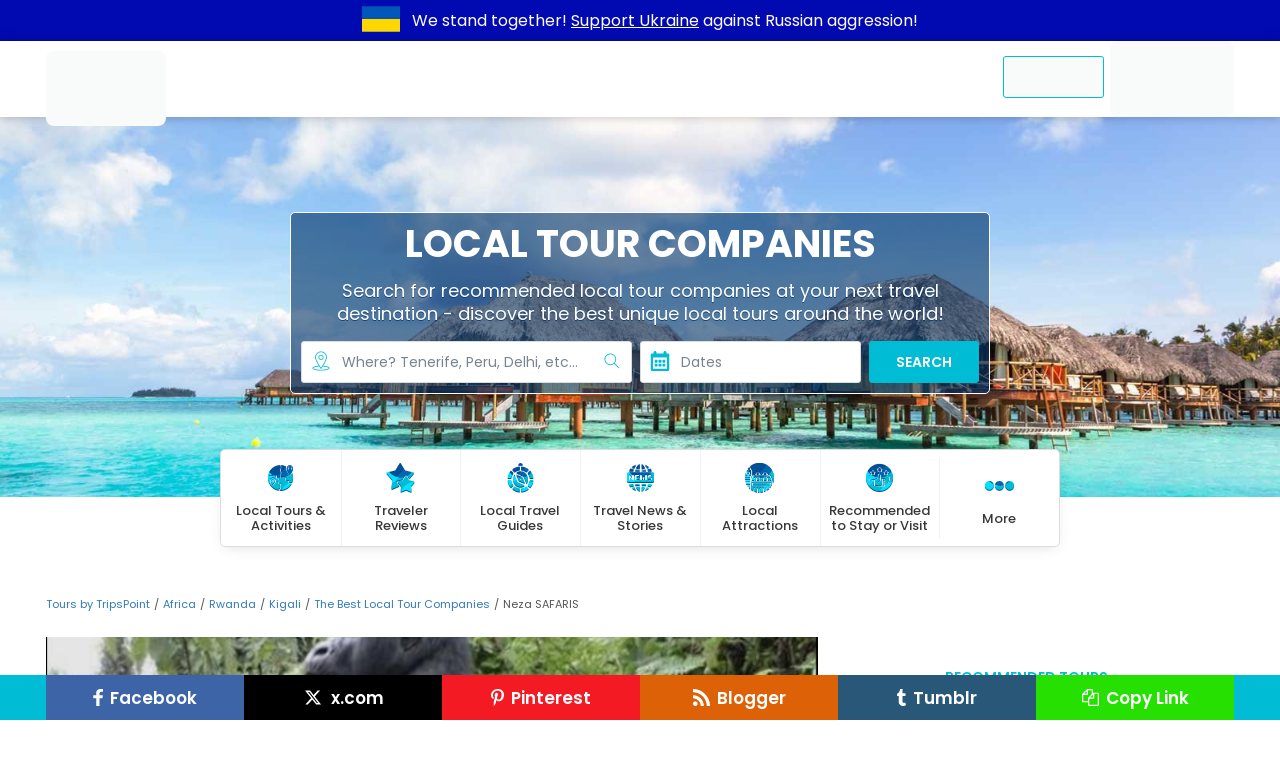

--- FILE ---
content_type: text/html; charset=UTF-8
request_url: https://www.tripspoint.com/local-tour-companies/neza-safaris
body_size: 18232
content:
<!DOCTYPE html>
<html lang="en" prefix="og: http://ogp.me/ns#">
<head>
    <meta charset="utf-8">
<meta name="viewport" content="width=device-width, initial-scale=1, maximum-scale=1">
<meta http-equiv="X-UA-Compatible" content="IE=edge">
<meta name="author" content="www.tripspoint.com">
<meta property="og:locale" content="en_us">
<meta property="og:type" content="website">
<meta property="og:title" content="Neza SAFARIS  |
        TripsPoint">
<meta property="twitter:title" content="Neza SAFARIS  |
        TripsPoint">

    <meta name="description" content="Turn your next holiday into a memorable experience in company of trusted and seasoned travel and Safari experts in the Eastern AfricaWe tailor-make your dream tour or safari that fits your time preference and budget to the amazing destinations of Tanzania, Rwanda, Kenya &amp; Uganda with only">
    <meta property="og:description" content="Turn your next holiday into a memorable experience in company of trusted and seasoned travel and Safari experts in the Eastern AfricaWe tailor-make your dream tour or safari that fits your time preference and budget to the amazing destinations of Tanzania, Rwanda, Kenya &amp; Uganda with only">
    <meta property="twitter:description" content="Turn your next holiday into a memorable experience in company of trusted and seasoned travel and Safari experts in the Eastern AfricaWe tailor-make your dream tour or safari that fits your time preference and budget to the amazing destinations of Tanzania, Rwanda, Kenya &amp; Uganda with only">

<meta property="og:url" content="https://www.tripspoint.com/local-tour-companies/neza-safaris">
<meta property="article:author" content="https://www.facebook.com/TripsPointCom/">
<meta property="twitter:card" content="summary">
<meta property="twitter:image" content="https://cdn.tripspoint.com/img/logo-hero.png">
<meta property="og:publisher" content="https://www.facebook.com/TripsPointCom/">
<meta property="og:site_name" content='Tours by "TripsPoint"'>
<meta property="twitter:site" content="@TripsPoint">
<meta property="twitter:creator" content="@TripsPoint">

<title>Neza SAFARIS  |
        TripsPoint</title>


<meta name="google-site-verification" content="rH3kjQ6cMd-KenGHpCPF8DlWw1ah5NtitxFkCdIzqtg">

<link rel="apple-touch-icon" sizes="180x180" href="/apple-touch-icon.png">
<link rel="icon" type="image/png" sizes="32x32" href="/favicon-32x32.png">
<link rel="icon" type="image/png" sizes="16x16" href="/favicon-16x16.png">
<link rel="manifest" href="/site.webmanifest">
<link rel="mask-icon" href="/safari-pinned-tab.svg" color="#005193">
<meta name="apple-mobile-web-app-title" content="TripsPoint">
<meta name="application-name" content="TripsPoint">
<meta name="msapplication-TileColor" content="#ffffff">
<meta name="theme-color" content="#ffffff">
    <meta name="csrf-param" content="_token">
<meta name="csrf-token" content="vJOLp8U4EJ6tjG4gd767o0BywvuePKqpBDAiEAs1">    <script type="application/ld+json">{
        "@context": "http://schema.org",
        "@type": "WebSite",
        "url": "https://www.tripspoint.com/",
        "potentialAction": {
            "@type": "SearchAction",
            "target": "https://www.tripspoint.com/search?query={search_term_string}",
            "query-input": "required name=search_term_string"
        }
    }</script>

<script>
    var tripspoint = {
        bootstrapped: false,
        cacheKey: '96799f26',
        staticCDN: 'https://static.tripspoint.com/',
        mediaCDN: 'https://cdn.tripspoint.com/',
        queue: [],
        forceLoading: false,
        onUserQueue: [],
        currency: {"id":1,"alias":"EUR","name":"Euro","simbol":"\u20ac","crosskurs":1},
        search: {limit: 25},
        welcome_gift: '\u20ac10.00'    }

    window.tp_load = (i, c, r = () => true, a = false, d = false) => {
        if (document.getElementById(i) !== null) return r();

        let s = document.createElement('script')
        s.src = c
        s.id = i
        a && (s.async = true)
        d && (s.defer = true)
        s.onload = () => r()
        document.body.appendChild(s)
    }

    window.tp_load_css = (id, c) => {
        if (document.getElementById(id) !== null) return;

        let l = document.createElement('link')
        l.rel = 'stylesheet'
        l.id = id
        l.href = c
        document.body.appendChild(l)
    }

    window.makeid = (l = 32) => {
        const c = 'ABCDEFGHIJKLMNOPQRSTUVWXYZabcdefghijklmnopqrstuvwxyz0123456789';
        return [...Array(l)].map(next => c.charAt(Math.floor(Math.random() * 62))).join('')
    }

    window.tp_wrap = (c) => window.tripspoint.queue.push({id: window.makeid(), callback: c})
</script>

    <link rel="preload" href="https://static.tripspoint.com/fonts/poppins/pxiEyp8kv8JHgFVrJJfecnFHGPc.woff2" as="font"
      crossorigin type="font/woff2">
<link rel="preload" href="https://static.tripspoint.com/fonts/poppins/pxiByp8kv8JHgFVrLCz7Z1xlFd2JQEk.woff2" as="font"
      crossorigin type="font/woff2">
<link rel="preload" href="https://static.tripspoint.com/fonts/poppins/pxiByp8kv8JHgFVrLEj6Z1xlFd2JQEk.woff2" as="font"
      crossorigin type="font/woff2">
<link rel="preload" href="https://static.tripspoint.com/fonts/poppins/pxiByp8kv8JHgFVrLGT9Z1xlFd2JQEk.woff2" as="font"
      crossorigin type="font/woff2">
<link rel="preload" href="https://static.tripspoint.com/fonts/poppins/pxiGyp8kv8JHgFVrJJLucHtAOvWDSA.woff2" as="font"
      crossorigin type="font/woff2">
<link rel="preload" href="https://static.tripspoint.com/fonts/poppins/pxiDyp8kv8JHgFVrJJLmy15VF9eOYktMqg.woff2"
      as="font"
      crossorigin type="font/woff2">

<link rel="stylesheet" href="https://static.tripspoint.com/css/bundle/essential.css?id=81bbb66dd07ecd15f07a751b5804a382">
<link rel="stylesheet" href="https://static.tripspoint.com/css/bundle/header/style.css?id=ac161ab5ba2ca6b2c8a2a05593a5393e">

            <meta property="og:image" content="https://cdn.tripspoint.com/uploads/news/travelguide/tqrBs1lD9vCSyq6miwUanyxgZTounUrR.jpg">
        <link rel="canonical" href="https://www.tripspoint.com/local-tour-companies/neza-safaris">

        <link rel="preload" href="https://static.tripspoint.com/css/bundle/generic/style.css?id=39160fa87cc7ce709e9da9d9be35a40d" as="style" onload="this.onload=null;this.rel='stylesheet'">
<noscript>
    <link rel="stylesheet" href="https://static.tripspoint.com/css/bundle/generic/style.css?id=39160fa87cc7ce709e9da9d9be35a40d">
</noscript>
        <link rel="preload" href="https://static.tripspoint.com/css/news.css" as="style" onload="this.onload=null;this.rel='stylesheet'">
<noscript>
    <link rel="stylesheet" href="https://static.tripspoint.com/css/news.css">
</noscript>
        <link rel="preload" href="https://static.tripspoint.com/css/bundle/homeStyle.css?id=0b2488ba4811f5dd76bbbf92962f4655" as="style" onload="this.onload=null;this.rel='stylesheet'">
<noscript>
    <link rel="stylesheet" href="https://static.tripspoint.com/css/bundle/homeStyle.css?id=0b2488ba4811f5dd76bbbf92962f4655">
</noscript>
        <link rel="stylesheet" href="https://static.tripspoint.com/css/bundle/usercontent.css?id=d90a37852e09dd8bb395f172abdf1419">

        <script type="application/ld+json">{"@context":"https:\/\/schema.org","@type":"Article","mainEntityOfPage":"https:\/\/www.tripspoint.com\/local-tour-companies\/neza-safaris","headline":"Neza SAFARIS ","datePublished":"2020-08-13T16:03:08+00:00","dateModified":"2026-01-20T16:51:24+00:00","author":{"@type":"Person","name":"Neza S."},"publisher":{"@type":"Organization","name":"TripsPoint","logo":{"@type":"ImageObject","url":"https:\/\/cdn.tripspoint.com\/img\/icon\/logo.svg"}},"image":["https:\/\/cdn.tripspoint.com\/uploads\/news\/travelguide\/tqrBs1lD9vCSyq6miwUanyxgZTounUrR.jpg","https:\/\/cdn.tripspoint.com\/uploads\/images\/a4\/3f\/63c00ba862f64467035b725519585f8d.jpg","https:\/\/cdn.tripspoint.com\/uploads\/images\/98\/f1\/48bcd49c155aa63eff9ce2d918dbb13d.jpg","https:\/\/cdn.tripspoint.com\/uploads\/images\/a0\/61\/9e88e4f7d6259e10db560a4cb3bb761c.png","https:\/\/cdn.tripspoint.com\/uploads\/images\/cd\/0f\/6e5beca28b36a7d814fe21f291ee3b65.jpg","https:\/\/cdn.tripspoint.com\/uploads\/images\/c5\/bf\/c0b76f5d9ceb908f23f5711c940b71a5.jpg"]}</script>

        <script !src="">
            window.nofollowException = false;
        </script>
            <link rel="preload" as="image" href="https://cdn.tripspoint.com/img/home_bg/01.jpg"
          imagesrcset="https://cdn.tripspoint.com/img/home_bg/01_425w.jpg 425w, https://cdn.tripspoint.com/img/home_bg/01_768w.jpg 768w, https://cdn.tripspoint.com/img/home_bg/01_1024w.jpg 1024w, https://cdn.tripspoint.com/img/home_bg/01_1600w.jpg 1600w" imagesizes="100vw">

    <link rel="preload" as="image" href="https://cdn.tripspoint.com/img/icon/logo.svg">
</head>
<body style="margin: 0;font-size: 14px;">
<div class="dcmr">
    <div class="container">
        <a href="https://www.tripspoint.com/tripspoint-news/support-ukraine" target="_blank" title="Support Ukraine">
        <svg xmlns="http://www.w3.org/2000/svg" x="0px" y="0px" viewBox="294.5 796.5 300 200"
                 enable-background="new 294.5 796.5 300 200" aria-label="Support Ukraine" width="50" height="38">
                <g>
                    <rect x="294.5" y="796.5" fill="#0057b7" width="300" height="200"/>
                    <rect x="294.5" y="896.5" fill="#ffd700" width="300" height="100"/>
                </g>
            </svg>
    </a>
        <p class="text">
            We stand together!
            <a href="https://www.tripspoint.com/tripspoint-news/support-ukraine" target="_blank">Support Ukraine</a>
            against Russian aggression!
        </p>
    </div>
</div>

<!-- Google Tag Manager (noscript) -->
<noscript><iframe src="https://www.googletagmanager.com/ns.html?id=GTM-PKGSGTR" height="0" width="0" style="display:none;visibility:hidden;"></iframe></noscript>
<!-- End Google Tag Manager (noscript) -->

<script type="application/ld+json">{"@context": "http://schema.org","@type": "Organization","name": "TripsPoint","url": "https://www.tripspoint.com","logo": "https://cdn.tripspoint.com/img/icon/logo.svg"}</script>


    <header class="tp_header" id="tp_header">
        <div class="container header-grid">
                <span class="home-link">
                    <a class="home-link" href="/">
        <span class="skeleton logo"></span>
    </a>
                </span>
                        <ul class="header-inner">
                <li>
                    <span class="skeleton menu-button contact-us-button">
                        <span>Contact Us</span>
                    </span>
                </li>
                <li>
                    <span class="skeleton menu-button">
                        <span class="icon"></span>
                        <span class="wide-screen-only"
                              style="min-width: 65px;">Account</span>
                    </span>
                </li>
            </ul>
        </div>
    </header>


<script>
        var destination = {id: null}
    </script>


<div class="h-home__top-img">
    <img srcset="https://cdn.tripspoint.com/img/home_bg/01_425w.jpg 425w, https://cdn.tripspoint.com/img/home_bg/01_768w.jpg 768w, https://cdn.tripspoint.com/img/home_bg/01_1024w.jpg 1024w, https://cdn.tripspoint.com/img/home_bg/01_1600w.jpg 1600w"
         src="https://cdn.tripspoint.com/img/home_bg/01.jpg"
         alt="LOCAL TOUR COMPANIES"
         class="img-as-bg" fetchpriority="high">

    
    
    <div class="top__wrap" style="width: calc(100% - 20px);">
                                    <h1 class="top__title" style="position: relative;">LOCAL TOUR COMPANIES</h1>
                    
        <p class="top__subtitle">
            Search for recommended local tour companies at your next travel<br> destination - discover the best unique local tours around the world!
        </p>
        <div id="search-form-component">
            <div class="tp_search disabled"
                 style="margin-top: 1rem;display: grid;gap: 8px;position:relative;">
                <div class="query">
                    <label style="all:unset;display: contents;">
                        <input type="text" name="searching-text" class="input"
                               placeholder="Where? Tenerife, Peru, Delhi, etc…">
                        <svg class="icon" enable-background="new 0 0 512 512" height="40" viewBox="0 0 512 512"
                             width="40"
                             style="position: absolute;top: 0;left: 0;padding: 10px;font-size: 1rem;width: 40px !important;height: 40px !important;"
                             xmlns="http://www.w3.org/2000/svg">
                            <g fill="#00bcd4">
                                <path d="m313.9 376.7c41.3-68.5 93.5-164.8 93.5-214.3 0-83.5-67.9-151.4-151.4-151.4s-151.4 67.9-151.4 151.4c0 49.5 52.2 145.8 93.5 214.3-49 3.7-160.5 17-160.5 61.1 0 43.4 113.2 63.2 218.5 63.2 105.2 0 218.5-19.8 218.5-63.2-.1-44.1-111.7-57.4-160.7-61.1zm-188.4-214.3c0-72 58.6-130.6 130.5-130.6 72 0 130.6 58.6 130.6 130.6 0 62.9-100.2 220.7-130.6 267.1-30.4-46.4-130.5-204.2-130.5-267.1zm130.5 317.7c-127.9 0-197.6-28-197.6-42.4 0-11.1 46-35 152-41.1 19.9 32.1 35 54.8 37 57.5 2.7 3.6 10.6 7.9 17.3 0 2.1-2.5 17.1-25.4 37-57.5 106 6.1 152 29.9 152 41.1-.1 14.5-69.8 42.4-197.7 42.4z"></path>
                                <path d="m321.9 162.4c0-36.4-29.5-65.9-65.9-65.9s-65.9 29.5-65.9 65.9 29.5 65.9 65.9 65.9 65.9-29.5 65.9-65.9zm-111 0c0-24.9 20.2-45.1 45.1-45.1s45.1 20.2 45.1 45.1-20.2 45.1-45.1 45.1-45.1-20.2-45.1-45.1z"></path>
                            </g>
                        </svg>
                    </label>
                </div>
                <div class="query">
                    <label style="all:unset;display: contents;">
                        <input type="text" name="searching-date" class="input" placeholder="Dates">
                        <svg class="icon svelte-1vmf6ye" fill="#00bcd4" height="40" viewBox="0 0 361.77 361.77"
                             width="40"
                             style="position: absolute;top: 0;left: 0;padding: 10px;font-size: 1rem;width: 40px !important;height: 40px !important;"
                             xmlns="http://www.w3.org/2000/svg">
                            <path d="m323.885 43.77h-27.5v-18.77c0-13.807-11.193-25-25-25h-1c-13.807 0-25 11.193-25 25v18.77h-129v-18.77c0-13.807-11.193-25-25-25h-1c-13.807 0-25 11.193-25 25v18.77h-27.5c-13.807 0-25 11.193-25 25v268c0 13.809 11.193 25 25 25h286c13.807 0 25-11.191 25-25v-268c0-13.807-11.194-25-25-25zm-17 278.5h-252v-203h252z"></path>
                            <path d="m89.136 211.134h43.498c2.209 0 4-1.791 4-4v-43.498c0-2.209-1.791-4-4-4h-43.498c-2.209 0-4 1.791-4 4v43.498c0 2.209 1.791 4 4 4zm70 0h43.498c2.209 0 4-1.791 4-4v-43.498c0-2.209-1.791-4-4-4h-43.498c-2.209 0-4 1.791-4 4v43.498c0 2.209 1.791 4 4 4zm70 0h43.498c2.209 0 4-1.791 4-4v-43.498c0-2.209-1.791-4-4-4h-43.498c-2.209 0-4 1.791-4 4v43.498c0 2.209 1.791 4 4 4zm-140 70h43.498c2.209 0 4-1.791 4-4v-43.498c0-2.209-1.791-4-4-4h-43.498c-2.209 0-4 1.791-4 4v43.498c0 2.209 1.791 4 4 4zm70 0h43.498c2.209 0 4-1.791 4-4v-43.498c0-2.209-1.791-4-4-4h-43.498c-2.209 0-4 1.791-4 4v43.498c0 2.209 1.791 4 4 4zm70 0h43.498c2.209 0 4-1.791 4-4v-43.498c0-2.209-1.791-4-4-4h-43.498c-2.209 0-4 1.791-4 4v43.498c0 2.209 1.791 4 4 4z"></path>
                        </svg>
                    </label>
                </div>
                <button type="submit" class="c-button" style="width: 100%;">Search</button>
            </div>
        </div>
    </div>
</div>    <div class="d-action__content d-action__content--mainPage">
            <div class="d-mob__menu">
    <div class="d-mob__menu-burger">
        <span></span>
        <span></span>
        <span></span>
    </div>
    <div class="d-mob__close-ico">
        <span></span>
        <span></span>
    </div>
</div>
<div class="d-icon__wraps">
    <div class="d-icon__ithem">
        <div>
            <div class="di-ico__wrap">
                <span class="di-ico-new main_icon-global"></span>
            </div>
            <p>Local Tours & Activities</p>
        </div>
        <div class="d-ithem__list left-0">
            <a class="d-ithem__list-ref" href="https://www.tripspoint.com/search">
        All the Tours &
                Activities
    </a>
                            <a class="d-ithem__list-ref" href="https://www.tripspoint.com/search/private-tours">
        Private Tours
    </a>
                            <a class="d-ithem__list-ref" href="https://www.tripspoint.com/search/shore-excursions">
        Shore Excursions
    </a>
                            <a class="d-ithem__list-ref" href="https://www.tripspoint.com/search/bus-sightseeing-tours">
        Sightseeing Day-Tours
    </a>
                            <a class="d-ithem__list-ref" href="https://www.tripspoint.com/search/boat-trips-charters">
        Boat Trips &amp; Charters
    </a>
                            <a class="d-ithem__list-ref" href="https://www.tripspoint.com/search/water-activities-sports">
        Water Activities &amp; Sports
    </a>
                            <a class="d-ithem__list-ref" href="https://www.tripspoint.com/search/fishing-tours-charters">
        Fishing Tours &amp; Charters
    </a>
                            <a class="d-ithem__list-ref" href="https://www.tripspoint.com/search/trekking-hiking-riding-tours">
        Trekking, Hiking &amp; Riding Tours
    </a>
                            <a class="d-ithem__list-ref" href="https://www.tripspoint.com/search/city-tours">
        City Tours
    </a>
                            <a class="d-ithem__list-ref" href="https://www.tripspoint.com/search/air-trips-sports">
        Air Trips &amp; Sports
    </a>
                            <a class="d-ithem__list-ref" href="https://www.tripspoint.com/search/transfers-round-trips">
        Transfers &amp; Round-Trips
    </a>
                            <a class="d-ithem__list-ref" href="https://www.tripspoint.com/search/amusement-park-tickets">
        Amusement Park Tickets
    </a>
                            <a class="d-ithem__list-ref" href="https://www.tripspoint.com/search/shows-entertainment">
        Shows &amp; Entertainment
    </a>
                            <a class="d-ithem__list-ref" href="https://www.tripspoint.com/search/motor-sports-tours">
        Motor Sports &amp; Tours
    </a>
                            <a class="d-ithem__list-ref" href="https://www.tripspoint.com/search/bike-tours-rentals">
        Bike Tours &amp; Rentals
    </a>
                            <a class="d-ithem__list-ref" href="https://www.tripspoint.com/search/wine-food-tours-tasting">
        Wine, Food Tours &amp; Tasting
    </a>
                            <a class="d-ithem__list-ref" href="https://www.tripspoint.com/search/multi-day-tours-cruises">
        Multi-Day Tours &amp; Cruises
    </a>
                    </div>
    </div>
    <div class="d-icon__ithem">
        <div>
            <div class="di-ico__wrap">
                <span class="di-ico-new main_icon-stars"></span>
            </div>
            <p>Traveler Reviews</p>
        </div>
        <div class="d-ithem__list">
            <a class="d-ithem__list-ref" href="https://www.tripspoint.com/reviews">
        All
                Reviews
    </a>
            <a class="d-ithem__list-ref" href="https://www.tripspoint.com/reviews/tour">
        Tour & Activity Reviews
    </a>
            <a class="d-ithem__list-ref" href="https://www.tripspoint.com/reviews/attraction">
        Attraction Reviews
    </a>
            <a class="d-ithem__list-ref" href="https://www.tripspoint.com/reviews/destination">
        Destination Reviews
    </a>
        </div>
    </div>
    <a class="d-icon__ithem" href="https://www.tripspoint.com/travel-guides">
        <div class="di-ico__wrap">
            <span class="di-ico-new main_icon-compass"></span>
        </div>
        <p>Local Travel Guides</p>
    </a>
    <div class="d-icon__ithem">
        <div>
            <div class="di-ico__wrap">
                <span class="di-ico-new main_icon-news"></span>
            </div>
            <p>Travel News & Stories</p>
        </div>
        <div class="d-ithem__list">
            <a class="d-ithem__list-ref" href="https://www.tripspoint.com/news-and-stories">
        All News & Stories
    </a>
            <a class="d-ithem__list-ref" href="https://www.tripspoint.com/travel-news">
        Travel News
    </a>
            <a class="d-ithem__list-ref" href="https://www.tripspoint.com/travel-stories">
        Travel Stories
    </a>
        </div>
    </div>
    <div class="d-icon__ithem">
        <div>
            <div class="di-ico__wrap">
                <span class="di-ico-new main_icon-addatr"></span>
            </div>
            <p>Local Attractions</p>
        </div>
        <div class="d-ithem__list">
            <a class="d-ithem__list-ref" href="https://www.tripspoint.com/attractions">
        All
                Attractions
    </a>
                                        <a class="d-ithem__list-ref" href="https://www.tripspoint.com/attractions/sights-landmarks">
        Sights &amp; Landmarks
    </a>
                            <a class="d-ithem__list-ref" href="https://www.tripspoint.com/attractions/nature-parks">
        Nature &amp; Parks
    </a>
                            <a class="d-ithem__list-ref" href="https://www.tripspoint.com/attractions/museums">
        Museums
    </a>
                            <a class="d-ithem__list-ref" href="https://www.tripspoint.com/attractions/water-amusement-parks">
        Water &amp; Amusement Parks
    </a>
                            <a class="d-ithem__list-ref" href="https://www.tripspoint.com/attractions/shopping">
        Shopping
    </a>
                            <a class="d-ithem__list-ref" href="https://www.tripspoint.com/attractions/concerts-shows">
        Concerts &amp; Shows
    </a>
                            <a class="d-ithem__list-ref" href="https://www.tripspoint.com/attractions/zoos-aquariums">
        Zoos &amp; Aquariums
    </a>
                            <a class="d-ithem__list-ref" href="https://www.tripspoint.com/attractions/public-transport">
        Public Transport
    </a>
                            <a class="d-ithem__list-ref" href="https://www.tripspoint.com/attractions/nightlife">
        Nightlife
    </a>
                    </div>
    </div>
    <div class="d-icon__ithem">
        <div>
            <div class="di-ico__wrap">
                <span class="di-ico-new main_icon-recommend"></span>
            </div>
            <p>Recommended to Stay or Visit</p>
        </div>
        <div class="d-ithem__list">
            <a class="d-ithem__list-ref" href="https://www.tripspoint.com/recommended-hotels">
        Recommended Hotels
    </a>
            <a class="d-ithem__list-ref" href="https://www.tripspoint.com/recommended-restaurants">
        Recommended Local Restaurants
    </a>
            <a class="d-ithem__list-ref" href="https://www.tripspoint.com/local-tour-companies">
        Recommended Tour Companies
    </a>
            <a class="d-ithem__list-ref" href="https://www.tripspoint.com/travel-blogs">
        Must Read Travel Blogs
    </a>
        </div>
    </div>
    <div class="d-icon__ithem">
        <div>
            <div class="di-ico__wrap">
                <span class="di-ico-new main_icon-three-small-dots"></span>
            </div>
            <p>More</p>
        </div>
        <div class="d-ithem__list left-95">
            <a class="d-ithem__list-ref" target="_blank" href="/bookingdeposit">
        Pay just a Booking Deposit
    </a>
            <a class="d-ithem__list-ref" target="_blank" href="/paymentprotection">
        Full Payment Protection
    </a>
            <a class="d-ithem__list-ref" target="_blank" href="/cashback">
        Get CashBack on every Booking
    </a>
            <a class="d-ithem__list-ref" target="_blank" href="/earnmoney">
        Earn Travel Money
    </a>
            <a class="d-ithem__list-ref" target="_blank" href="https://www.tripspoint.com/user/auth/login?intended=https%3A%2F%2Fwww.tripspoint.com%2Ftour%2Fcreate">
        Sell your Tours
    </a>
            <a class="d-ithem__list-ref" target="_blank" href="https://www.tripspoint.com/affiliate/sign-up">
        Become
                Affiliate Partner
    </a>
            <a class="d-ithem__list-ref" target="_blank" href="https://www.tripspoint.com/affiliate/travel-agency-sign-up">
        Become
                Affiliated Travel Agency
    </a>
            <a class="d-ithem__list-ref" target="_blank" href="https://www.tripspoint.com/worldwide">
        Browse the Map
    </a>
        </div>
    </div>
</div>    </div>    <script>
    tp_load('goodshare', 'https://static.tripspoint.com/js/goodshare.min.js', () => null, true)
</script>

<div class="share__block share-bottom">
    <div class="container">
        <ul class="share__wrap">
            <li class="share__item">
                <span id="share-facebook" class="share__btn" data-social="facebook">
                    <svg xmlns="http://www.w3.org/2000/svg" aria-hidden="true" width="0.54em" height="1em"
                         preserveAspectRatio="xMidYMid meet" viewBox="0 0 896 1664">
                        <path fill="currentColor"
                              d="M895 12v264H738q-86 0-116 36t-30 108v189h293l-39 296H592v759H286V905H31V609h255V391q0-186 104-288.5T667 0q147 0 228 12z"/></svg>
                    <span class="share__socialName"> Facebook</span>
                </span>
            </li>
            <li class="share__item">
                <span id="share-twitter" class="share__btn" data-social="twitter">
                    <svg class="share-icon" viewBox="0 0 24 24" aria-hidden="true" width="1.25em" height="1em">
                        <circle cx="12" cy="12" r="12" fill="#000"/>
                        <path fill="#fff"
                              d="M18.244 2.25h3.308l-7.227 8.26 8.502 11.24H16.17l-5.214-6.817L4.99 21.75H1.68l7.73-8.835L1.254 2.25H8.08l4.713 6.231zm-1.161 17.52h1.833L7.084 4.126H5.117z"></path>
                    </svg>
                    <span class="share__socialName">x.com</span></span>
            </li>
            <li class="share__item">
                <span id="share-pinterest" class="share__btn" data-social="pinterest">
                    <svg xmlns="http://www.w3.org/2000/svg" aria-hidden="true" width="0.77em" height="1em"
                         preserveAspectRatio="xMidYMid meet" viewBox="0 0 1280 1664">
                        <path fill="currentColor"
                              d="M0 597q0-108 37.5-203.5T141 227t152-123t185-78T680 0q158 0 294 66.5T1195 260t85 287q0 96-19 188t-60 177t-100 149.5t-145 103t-189 38.5q-68 0-135-32t-96-88q-10 39-28 112.5t-23.5 95t-20.5 71t-26 71t-32 62.5t-46 77.5t-62 86.5l-14 5l-9-10q-15-157-15-188q0-92 21.5-206.5T348 972t52-203q-32-65-32-169q0-83 52-156t132-73q61 0 95 40.5T681 514q0 66-44 191t-44 187q0 63 45 104.5t109 41.5q55 0 102-25t78.5-68t56-95t38-110.5t20-111t6.5-99.5q0-173-109.5-269.5T653 163q-200 0-334 129.5T185 621q0 44 12.5 85t27 65t27 45.5T264 847q0 28-15 73t-37 45q-2 0-17-3q-51-15-90.5-56t-61-94.5t-32.5-108T0 597z"/>
                    </svg>
                    <span class="share__socialName">Pinterest</span>
                </span>
            </li>
            <li class="share__item">
                <span id="share-rss" class="share__btn" data-social="blogger">
                    <svg xmlns="http://www.w3.org/2000/svg" aria-hidden="true" width="1em" height="1em"
                         preserveAspectRatio="xMidYMid meet" viewBox="0 0 1408 1408">
                        <path fill="currentColor"
                              d="M384 1216q0 80-56 136t-136 56t-136-56t-56-136t56-136t136-56t136 56t56 136zm512 123q2 28-17 48q-18 21-47 21H697q-25 0-43-16.5t-20-41.5q-22-229-184.5-391.5T58 774q-25-2-41.5-20T0 711V576q0-29 21-47q17-17 43-17h5q160 13 306 80.5T634 774q114 113 181.5 259t80.5 306zm512 2q2 27-18 47q-18 20-46 20h-143q-26 0-44.5-17.5T1137 1348q-12-215-101-408.5t-231.5-336t-336-231.5T60 270q-25-1-42.5-19.5T0 207V64q0-28 20-46Q38 0 64 0h3q262 13 501.5 120T994 414q187 186 294 425.5t120 501.5z"/>
                    </svg>
                    <span class="share__socialName">Blogger</span>
                </span>
            </li>
            <li class="share__item">
                <span id="share-tumblr" class="share__btn" data-social="tumblr">
                    <svg xmlns="http://www.w3.org/2000/svg" aria-hidden="true" width="0.58em" height="1em"
                         preserveAspectRatio="xMidYMid meet" viewBox="0 0 960 1664">
                        <path fill="currentColor"
                              d="m880 1329l80 237q-23 35-111 66t-177 32q-104 2-190.5-26T339 1564t-95-106t-55.5-120t-16.5-118V676H4V461q72-26 129-69.5t91-90t58-102t34-99T331 12q1-5 4.5-8.5T343 0h244v424h333v252H586v518q0 30 6.5 56t22.5 52.5t49.5 41.5t81.5 14q78-2 134-29z"/>
                    </svg>

                    <span class="share__socialName">Tumblr</span>
                </span>
            </li>
            <li class="share__item">
                <span id="share-files" onclick="copyToClipboard();" class="share__btn">
                    <svg xmlns="http://www.w3.org/2000/svg" aria-hidden="true" width="1em" height="1em"
                         preserveAspectRatio="xMidYMid meet" viewBox="0 0 1792 1792">
                        <path fill="currentColor"
                              d="M1696 384q40 0 68 28t28 68v1216q0 40-28 68t-68 28H736q-40 0-68-28t-28-68v-288H96q-40 0-68-28t-28-68V640q0-40 20-88t48-76L476 68q28-28 76-48t88-20h416q40 0 68 28t28 68v328q68-40 128-40h416zm-544 213L853 896h299V597zM512 213L213 512h299V213zm196 647l316-316V128H640v416q0 40-28 68t-68 28H128v640h512v-256q0-40 20-88t48-76zm956 804V512h-384v416q0 40-28 68t-68 28H768v640h896z"/>
                    </svg>
                    <span class="share__socialName"> Copy Link</span>
                </span>
            </li>
        </ul>
    </div>
</div>

    <script type="application/ld+json">{"@context":"http:\/\/schema.org","@type":"BreadcrumbList","itemListElement":[{"@type":"ListItem","position":1,"name":"Tours by TripsPoint","item":"https:\/\/www.tripspoint.com"},{"@type":"ListItem","position":2,"name":"Africa","item":"https:\/\/www.tripspoint.com\/africa"},{"@type":"ListItem","position":3,"name":"Rwanda","item":"https:\/\/www.tripspoint.com\/rwanda"},{"@type":"ListItem","position":4,"name":"Kigali","item":"https:\/\/www.tripspoint.com\/rwanda\/kigali"},{"@type":"ListItem","position":5,"name":"The Best Local Tour Companies","item":"https:\/\/www.tripspoint.com\/rwanda\/kigali\/recommended\/local-tour-companies"},{"@type":"ListItem","position":6,"name":"Neza SAFARIS ","item":"https:\/\/www.tripspoint.com\/local-tour-companies\/neza-safaris"}]}</script>

    <div class="container breadcrumb-container">
        <ol class="breadcrumb">
                                                <li class="breadcrumb-item">
                        <a href="https://www.tripspoint.com">
        Tours by TripsPoint
    </a>
                    </li>
                                                                <li class="breadcrumb-item">
                        <a href="https://www.tripspoint.com/africa">
        Africa
    </a>
                    </li>
                                                                <li class="breadcrumb-item">
                        <a href="https://www.tripspoint.com/rwanda">
        Rwanda
    </a>
                    </li>
                                                                <li class="breadcrumb-item">
                        <a href="https://www.tripspoint.com/rwanda/kigali">
        Kigali
    </a>
                    </li>
                                                                <li class="breadcrumb-item">
                        <a href="https://www.tripspoint.com/rwanda/kigali/recommended/local-tour-companies">
        The Best Local Tour Companies
    </a>
                    </li>
                                                                <li class="breadcrumb-item active">Neza SAFARIS </li>
                                    </ol>
    </div>


    <div class="container fd-row">
        <div>
            <div class="one-story__wrap">
                <div class="destination__wrap">
                    <div class="destination__img">
                        <img src="[data-uri]"
                             data-src="https://cdn.tripspoint.com/uploads/news/travelguide/tqrBs1lD9vCSyq6miwUanyxgZTounUrR.jpg"
                             alt="Neza SAFARIS " class="img-as-bg lazyload">
                    </div>
                    <div class="destination__title">
                        <hr class="gr-line">
                        <p class="destination__text">
                            Neza SAFARIS 
                        </p>
                        <hr class="gr-line">
                    </div>
                </div>

                                    <div class="general-info__wrap row">
                        <div class="a-col-row"
                             style="width: 100%;display: flex;justify-content: space-between;flex-wrap: wrap;gap: 1rem;">
                            <div style="display: flex;align-items: center;margin: 7px 0;" class="general-info__ithem">
                                <div class="general-info__ithem-ico">
                                    <img src="https://cdn.tripspoint.com/img/a-ico/placeholder.svg">
                                </div>
                                <p style="font-size: 12px;margin-right: 5px;" class="general-info__ithem-titile">
                                    Location:</p>
                                <p style="font-size: 12px;" class="general-info__ithem-info">
                                                                            <a class="location__teg" href="https://www.tripspoint.com/rwanda">
        Rwanda,
    </a>
                                                                            <a class="location__teg" href="https://www.tripspoint.com/rwanda/kigali">
        Kigali
    </a>
                                                                    </p>
                            </div>

                                                            <div style="display: flex;align-items: center;margin: 7px 0;"
                                     class="general-info__ithem">
                                    <div class="general-info__ithem-ico">
                                        <img src="https://cdn.tripspoint.com/img/a-ico/phone.svg">
                                    </div>
                                    <p style="font-size: 12px;margin-right: 5px;" class="general-info__ithem-titile">
                                        Phone:</p>
                                    <p style="font-size: 12px;" class="general-info__ithem-info">
                                        <span>+250780507253</span>
                                    </p>
                                </div>
                                                                                        <div style="display: flex;align-items: center;margin: 7px 0;"
                                     class="general-info__ithem">
                                    <div class="general-info__ithem-ico">
                                        <img alt="internet icon"
                                             src="https://cdn.tripspoint.com/img/a-ico/world-wide-web.svg">
                                    </div>
                                    <p style="font-size: 12px;margin-right: 5px;" class="general-info__ithem-titile">
                                        Website:</p>
                                    <p style="font-size: 12px;" class="general-info__ithem-info">
                                        <span>https://nezasafaris.com/</span></p>
                                </div>
                                                    </div>
                    </div>
                
                <div class="user_content">
                                            <h1>East Africa&#039;s #1 Safari &amp; Tour Planners </h1>
                    
                    <div class="autor__info">
                        <div class="story__date">
                            <div class="teg__user">Neza S.</div>
                            <div class="sm-hidden">-</div>
                                                        <div class="teg__date">Aug 13, 2020</div>
                        </div>
                    </div>

                    <div><p><img alt="kilimanjaro hiking-Neza safaris" src="/uploads/images/a4/3f/63c00ba862f64467035b725519585f8d.jpg" style="height:636px; width:953px"></img>Turn your next holiday into a memorable experience in company of trusted and seasoned travel and Safari experts in the Eastern Africa</p><p>We tailor-make your dream tour or safari that fits your time preference and budget to the amazing destinations of Tanzania, Rwanda, Kenya & Uganda with only one call or click</p><p>We offer family packages, small and big group packages as well as other tailor-made luxury packages including honeymoons with customized touch of class and privacy</p><h4 style="text-align:justify"><img alt="" src="/uploads/images/98/f1/48bcd49c155aa63eff9ce2d918dbb13d.jpg" style="height:800px; width:1200px"></img> <span style="font-size:20px"> <strong><span style="font-family:arial,helvetica,sans-serif">Join our amazing Tours & Safaris</span></strong></span></h4><h4 style="text-align:center"><span style="font-size:18px"><span style="font-family:arial,helvetica,sans-serif"><span style="color:#00cc00"><strong>Best of Tanzania safaris and Mt Kilimanjaro hiking </strong></span></span></span></h4><p>Tanzania is the world’s top ranked safari destination with amazing variety of wildlife and the world’s big five as well as hiking the beautiful Mt Kilimanjaro which is the tallest free-standing mountain in the world with its highest peak at an altitude of 5,895 meters</p><p><img alt="" src="/uploads/images/a0/61/9e88e4f7d6259e10db560a4cb3bb761c.png" style="height:635px; width:864px"></img></p><h4 style="text-align:center"><span style="font-size:18px"><span style="font-family:arial,helvetica,sans-serif"><strong>Remarkable Rwanda tours and Mountain gorilla trekking</strong></span></span></h4><p>Rwanda also known as the land of a thousand hills and home to the majority of the world’s endangered mountain gorilla species in the mighty and well conserved Volcanoes National Park found in the chilly and hilly Virunga mountains as well as home to thousands of beautiful bird species in both Nyungwe and Gishwati National parks without forgetting the world’s big five in the flat plat plains of Akagera National park. Get your best safari choice now</p><h4 style="text-align:center"><span style="color:#00FF00"><span style="font-size:18px"><span style="font-family:arial,helvetica,sans-serif"><strong>Uganda the pearl of Africa safaris and wildlife tours </strong></span></span></span></h4><p>Uganda was named the pearl of Africa by Sir Winston Churchill one of the first tourists in the early1970s due to its magnificence and variety of attractions that range from rich wildlife varieties to the famous Mt Rwenzori hiking.</p><p>Uganda is also home to the beautiful mountain gorillas that are found in the breezy and thick bamboo forests of Mgahinga National as well as the world’s big five in many of its well conserved parks. Choose your ideal package now </p><p><img alt="neza safaris" src="/uploads/images/cd/0f/6e5beca28b36a7d814fe21f291ee3b65.jpg" style="height:933px; width:1400px"></img></p><h4 style="text-align:center"><span style="color:#00FF00"><span style="font-size:18px"><span style="font-family:arial,helvetica,sans-serif"><strong>Magical Kenya the home of safaris </strong></span></span></span></h4><p>Kenya has positioned herself repeatedly as the world’s most preferred safari destination by tourists from all over the world with varieties of wildlife in her rich parks of Masai mara, Amboseli, Mount Elgon and many more that make stay magical and a lifetime experience. </p><p><img alt="great wildebeest migration-neza safaris" src="/uploads/images/c5/bf/c0b76f5d9ceb908f23f5711c940b71a5.jpg" style="height:1000px; width:1600px"></img></p></div>
                </div>
            </div>
        </div>

        <div class="main__col-r">
            <div class="home__aside-info" style="margin-top: 2rem;">
        <p class="home__aside-title">Recommended tours</p>
        <div class="home__aside-tours">
                            <div class="tours-activities__col">
    <div class="t-block__wraper">
        <div class="t-col__img">
            <img src="[data-uri]"
                 data-src="https://cdn.tripspoint.com/uploads/photos/258/express-bus-transfer-loro-parque-tenerife-south_5NO26_400w.jpeg"
                 alt="Express Bus Transfer to Loro Parque from Tenerife South"
                 class="img-as-bg lazyload">
            <a class="t-attractions__url" target="_blank" href="/spain/costa-adeje/tour/transfers-round-trips/express-bus-transfer-loro-parque-tenerife-south/258"></a>
            <div class="home-cont__title">
                <hr class="gr-line">
                <a target="_blank" href="/spain/costa-adeje/tour/transfers-round-trips/express-bus-transfer-loro-parque-tenerife-south/258" class="home-cont__text">Express Bus Transfer to Loro Parque from Tenerife South</a>
                <hr class="gr-line">
            </div>
            <div class="btn__wrap">
                <a class="blog_btn-c" href="/spain/costa-adeje/tour/transfers-round-trips/express-bus-transfer-loro-parque-tenerife-south/258">Tour Details</a>
            </div>
        </div>
        <div class="t-col__desc">
            <div class="t-price__wrap">
                <div class="t-price__from">
                    Price from:
                    <span>
                        €25.00
                    </span>
                </div>
                <div class="t-price__book">
                    Book with:
                    <span>
                        €9.60
                    </span>
                </div>
            </div>
        </div>
    </div>
    <hr class="gr-line">
</div>                            <div class="tours-activities__col">
    <div class="t-block__wraper">
        <div class="t-col__img">
            <img src="[data-uri]"
                 data-src="https://cdn.tripspoint.com/uploads/photos/172/loro-parque-tenerife-south-loro-parque-tickets-bus-transfer_UbWIx_400w.jpeg"
                 alt="Loro Parque Tenerife South Express"
                 class="img-as-bg lazyload">
            <a class="t-attractions__url" target="_blank" href="/spain/costa-adeje/tour/amusement-park-tickets/loro-parque-express-bus-tenerife-south/172"></a>
            <div class="home-cont__title">
                <hr class="gr-line">
                <a target="_blank" href="/spain/costa-adeje/tour/amusement-park-tickets/loro-parque-express-bus-tenerife-south/172" class="home-cont__text">Loro Parque Tickets with Express Bus from Tenerife South</a>
                <hr class="gr-line">
            </div>
            <div class="btn__wrap">
                <a class="blog_btn-c" href="/spain/costa-adeje/tour/amusement-park-tickets/loro-parque-express-bus-tenerife-south/172">Tour Details</a>
            </div>
        </div>
        <div class="t-col__desc">
            <div class="t-price__wrap">
                <div class="t-price__from">
                    Price from:
                    <span>
                        €63.00
                    </span>
                </div>
                <div class="t-price__book">
                    Book with:
                    <span>
                        €13.80
                    </span>
                </div>
            </div>
        </div>
    </div>
    <hr class="gr-line">
</div>                            <div class="tours-activities__col">
    <div class="t-block__wraper">
        <div class="t-col__img">
            <img src="[data-uri]"
                 data-src="https://cdn.tripspoint.com/uploads/photos/200/teide-peak-hiking-tour-permit_PX0pS_400w.jpeg"
                 alt="Mount Teide summit requires Teide Permit"
                 class="img-as-bg lazyload">
            <a class="t-attractions__url" target="_blank" href="/spain/costa-adeje/tour/trekking-hiking-riding-tours/teide-peak-hiking-tour-permit/200"></a>
            <div class="home-cont__title">
                <hr class="gr-line">
                <a target="_blank" href="/spain/costa-adeje/tour/trekking-hiking-riding-tours/teide-peak-hiking-tour-permit/200" class="home-cont__text">Hiking Teide volcano with permit included Tenerife</a>
                <hr class="gr-line">
            </div>
            <div class="btn__wrap">
                <a class="blog_btn-c" href="/spain/costa-adeje/tour/trekking-hiking-riding-tours/teide-peak-hiking-tour-permit/200">Tour Details</a>
            </div>
        </div>
        <div class="t-col__desc">
            <div class="t-price__wrap">
                <div class="t-price__from">
                    Price from:
                    <span>
                        €89.00
                    </span>
                </div>
                <div class="t-price__book">
                    Book with:
                    <span>
                        €44.00
                    </span>
                </div>
            </div>
        </div>
    </div>
    <hr class="gr-line">
</div>                            <div class="tours-activities__col">
    <div class="t-block__wraper">
        <div class="t-col__img">
            <img src="[data-uri]"
                 data-src="https://cdn.tripspoint.com/uploads/photos/118/tenerife-volcano-tour-mount-teide-private-trip_Zb9zL_400w.jpeg"
                 alt="Tenerife Volcano Tour - Private VIP Tour to the Teide Volcano"
                 class="img-as-bg lazyload">
            <a class="t-attractions__url" target="_blank" href="/spain/costa-adeje/tour/private-tours/tenerife-volcano-trip/118"></a>
            <div class="home-cont__title">
                <hr class="gr-line">
                <a target="_blank" href="/spain/costa-adeje/tour/private-tours/tenerife-volcano-trip/118" class="home-cont__text">Volcano &amp; Mount Teide Private Tour in Tenerife - VIP Private Tour</a>
                <hr class="gr-line">
            </div>
            <div class="btn__wrap">
                <a class="blog_btn-c" href="/spain/costa-adeje/tour/private-tours/tenerife-volcano-trip/118">Tour Details</a>
            </div>
        </div>
        <div class="t-col__desc">
            <div class="t-price__wrap">
                <div class="t-price__from">
                    Price from:
                    <span>
                        €399.00
                    </span>
                </div>
                <div class="t-price__book">
                    Book with:
                    <span>
                        €99.75
                    </span>
                </div>
            </div>
        </div>
    </div>
    <hr class="gr-line">
</div>                    </div>
    </div>
            <div class="home__aside-info">
    <p class="home__aside-title">Review & Earn Travel Money</p>
    <p class="home__aside-text">At TripsPoint you have endless possibilities to earn TripsPoint Money - this is your
        Travel Money your can use to book you next tours and activities everywhere you go.</p>
    <div class="home__aside-wrapp">
        <div class="ico__wrap">
            <span style="font-size: 40px;" class="ico-new icon-13"></span>
        </div>
        <p class="title">REVIEW TOURS AND ACTIVITIES</p>
        <a class="btn-new__wrapper"
           href="https://www.tripspoint.com/user/auth/login?intended=https%3A%2F%2Fwww.tripspoint.com%2Fuser%2Freviews%2Fto-do">
            <p class="b-supp-btn__top">Leave a review</p>
            <p class="b-supp-btn__bottom">Get your €3.00
                reward!</p>
        </a>
        <hr class="bl-line">
    </div>
    <div class="home__aside-wrapp">
        <div class="ico__wrap">
            <span style="font-size: 40px;" class="ico-new icon-14"></span>
        </div>
        <p class="title">REVIEW TRAVEL DESTINATIONS</p>
        <a class="btn-new__wrapper"
           href="https://www.tripspoint.com/user/auth/login?intended=https%3A%2F%2Fwww.tripspoint.com%2Fuser%2Freviews%2Fto-do">
            <p class="b-supp-btn__top">Leave a review</p>
            <p class="b-supp-btn__bottom">Get
                your €3.00
                reward!</p>
        </a>
        <hr class="bl-line">
    </div>
    <div class="home__aside-wrapp">
        <div class="ico__wrap">
            <span style="font-size: 40px;" class="ico-new icon-15"></span>
        </div>
        <p class="title">REVIEW VISITED COUNTRIES</p>
        <a class="btn-new__wrapper"
           href="https://www.tripspoint.com/user/auth/login?intended=https%3A%2F%2Fwww.tripspoint.com%2Fuser%2Freviews%2Fto-do">
            <p class="b-supp-btn__top">Leave a review</p>
            <p class="b-supp-btn__bottom">Get your €3.00
                reward!</p>
        </a>
        <hr class="bl-line">
    </div>
    <div class="home__aside-wrapp">
        <div class="ico__wrap">
            <span style="font-size: 40px;" class="ico-new icon-rating"></span>
        </div>
        <p class="title">REVIEW VISITED ATTRACTIONS</p>
        <a class="btn-new__wrapper" href="https://www.tripspoint.com/attractions">
            <p class="b-supp-btn__top">REVIEW ATTRACTION</p>
            <p class="b-supp-btn__bottom">Get
                your €1.00
                reward!</p>
        </a>
        <hr class="bl-line">
    </div>
</div>
            <div class="home__aside-info">
    <p class="home__aside-title">Here's Space For Everyone</p>

    <div class="h-right__ithem">
        <div class="h-right__cover-img">
            <a href="https://www.tripspoint.com/search" class="home-cont__img">
                <img src="[data-uri]"
                     data-src="https://cdn.tripspoint.com/img/home_bg/home/Sidebar-01.jpg" alt="SEARCH & BOOK LOCAL TOURS"
                     class="lazyload img-as-bg">
            </a>
        </div>
        <div class="h-h-right__desc">
            <hr class="gr-line">
            <a href="https://www.tripspoint.com/search" class="h-right__title">Travelers</a>
            <hr class="gr-line">
        </div>
        <a href="https://www.tripspoint.com/search" class="h-right__btn">SEARCH & BOOK LOCAL TOURS</a>
    </div>

    <div class="h-right__ithem">
        <div class="h-right__cover-img">
            <a href="https://www.tripspoint.com/user/auth/login?intended=https%3A%2F%2Fwww.tripspoint.com%2Ftour%2Fcreate" class="home-cont__img">
                <img src="[data-uri]"
                     data-src="https://cdn.tripspoint.com/img/home_bg/home/Sidebar-02.jpg" alt="ADD & SELL YOUR TOURS"
                     class="lazyload img-as-bg">
            </a>
        </div>
        <div class="h-h-right__desc">
            <hr class="gr-line">
            <a href="https://www.tripspoint.com/user/auth/login?intended=https%3A%2F%2Fwww.tripspoint.com%2Ftour%2Fcreate" class="h-right__title">Local Tour Providers</a>
            <hr class="gr-line">
        </div>
        <a href="https://www.tripspoint.com/user/auth/login?intended=https%3A%2F%2Fwww.tripspoint.com%2Ftour%2Fcreate" class="h-right__btn">ADD & SELL YOUR TOURS</a>
    </div>

    <div class="h-right__ithem">
        <div class="h-right__cover-img">
            <a href="https://www.tripspoint.com/user/auth/login?intended=https%3A%2F%2Fwww.tripspoint.com%2Ftour%2Fcreate" class="home-cont__img">
                <img src="[data-uri]"
                     data-src="https://cdn.tripspoint.com/img/home_bg/home/Sidebar-03.jpg" alt="CREATE & SELL YOUR TOURS"
                     class="lazyload img-as-bg">
            </a>
        </div>
        <div class="h-h-right__desc">
            <hr class="gr-line">
            <a href="https://www.tripspoint.com/user/auth/login?intended=https%3A%2F%2Fwww.tripspoint.com%2Ftour%2Fcreate" class="h-right__title">Private Tour Guides</a>
            <hr class="gr-line">
        </div>
        <a href="https://www.tripspoint.com/user/auth/login?intended=https%3A%2F%2Fwww.tripspoint.com%2Ftour%2Fcreate" class="h-right__btn">CREATE & SELL YOUR TOURS</a>
    </div>

    <div class="h-right__ithem">
        <div class="h-right__cover-img">
            <a href="https://www.tripspoint.com/affiliate/sign-up" class="home-cont__img">
                <img src="[data-uri]"
                     data-src="https://cdn.tripspoint.com/img/home_bg/home/Sidebar-04.jpg" alt="BECOME AFFILIATE PARTNER"
                     class="lazyload img-as-bg">
            </a>
        </div>
        <div class="h-h-right__desc">
            <hr class="gr-line">
            <a href="https://www.tripspoint.com/affiliate/sign-up" class="h-right__title">Travel Websites & Blogs</a>
            <hr class="gr-line">
        </div>
        <a href="https://www.tripspoint.com/affiliate/sign-up" class="h-right__btn">BECOME AFFILIATE PARTNER</a>
    </div>
    <div class="h-right__ithem">
        <div class="h-right__cover-img">
            <a href="https://www.tripspoint.com/affiliate/travel-agency-sign-up" class="home-cont__img">
                <img src="[data-uri]"
                     data-src="https://cdn.tripspoint.com/img/home_bg/home/Sidebar-05.jpg" alt="GET AGENCY ACCOUNT"
                     class="lazyload img-as-bg">
            </a>
        </div>
        <div class="h-h-right__desc">
            <hr class="gr-line">
            <a href="https://www.tripspoint.com/affiliate/travel-agency-sign-up" class="h-right__title">Travel Agencies</a>
            <hr class="gr-line">
        </div>
        <a href="https://www.tripspoint.com/affiliate/travel-agency-sign-up" class="h-right__btn">GET AGENCY ACCOUNT</a>
    </div>
</div>            <div class="home__aside-info" style="margin-top: 2rem;">
        <p class="home__aside-title">New tours</p>
        <div class="home__aside-tours">
                            <div class="tours-activities__col">
    <div class="t-block__wraper">
        <div class="t-col__img">
            <img src="[data-uri]"
                 data-src="https://cdn.tripspoint.com/uploads/photos/16331/full-day-coastal-historic-adventure-tour_bDoKj_400w.jpeg"
                 alt="Full Day Coastal &amp; Historic Adventure Tour"
                 class="img-as-bg lazyload">
            <a class="t-attractions__url" target="_blank" href="/ghana/accra/tour/private-tours/full-day-coastal-historic-adventure-tour/16331"></a>
            <div class="home-cont__title">
                <hr class="gr-line">
                <a target="_blank" href="/ghana/accra/tour/private-tours/full-day-coastal-historic-adventure-tour/16331" class="home-cont__text">Full Day Coastal &amp; Historic Adventure Tour</a>
                <hr class="gr-line">
            </div>
            <div class="btn__wrap">
                <a class="blog_btn-c" href="/ghana/accra/tour/private-tours/full-day-coastal-historic-adventure-tour/16331">Tour Details</a>
            </div>
        </div>
        <div class="t-col__desc">
            <div class="t-price__wrap">
                <div class="t-price__from">
                    Price from:
                    <span>
                        €545.58
                    </span>
                </div>
                <div class="t-price__book">
                    Book with:
                    <span>
                        €109.12
                    </span>
                </div>
            </div>
        </div>
    </div>
    <hr class="gr-line">
</div>                            <div class="tours-activities__col">
    <div class="t-block__wraper">
        <div class="t-col__img">
            <img src="[data-uri]"
                 data-src="https://cdn.tripspoint.com/uploads/photos/16329/3-day-southern-ghana-escape_wa5vp_400w.jpeg"
                 alt="3-Day Southern Ghana Escape"
                 class="img-as-bg lazyload">
            <a class="t-attractions__url" target="_blank" href="/ghana/accra/tour/multi-day-tours-cruises/3-day-southern-ghana-escape/16329"></a>
            <div class="home-cont__title">
                <hr class="gr-line">
                <a target="_blank" href="/ghana/accra/tour/multi-day-tours-cruises/3-day-southern-ghana-escape/16329" class="home-cont__text">3-Day Southern Ghana Escape</a>
                <hr class="gr-line">
            </div>
            <div class="btn__wrap">
                <a class="blog_btn-c" href="/ghana/accra/tour/multi-day-tours-cruises/3-day-southern-ghana-escape/16329">Tour Details</a>
            </div>
        </div>
        <div class="t-col__desc">
            <div class="t-price__wrap">
                <div class="t-price__from">
                    Price from:
                    <span>
                        €2165.13
                    </span>
                </div>
                <div class="t-price__book">
                    Book with:
                    <span>
                        €433.03
                    </span>
                </div>
            </div>
        </div>
    </div>
    <hr class="gr-line">
</div>                            <div class="tours-activities__col">
    <div class="t-block__wraper">
        <div class="t-col__img">
            <img src="[data-uri]"
                 data-src="https://cdn.tripspoint.com/uploads/photos/16328/three-day-volta-adventure_yrFdk_400w.jpeg"
                 alt="Three Day Volta Adventure"
                 class="img-as-bg lazyload">
            <a class="t-attractions__url" target="_blank" href="/ghana/accra/tour/multi-day-tours-cruises/three-day-volta-adventure/16328"></a>
            <div class="home-cont__title">
                <hr class="gr-line">
                <a target="_blank" href="/ghana/accra/tour/multi-day-tours-cruises/three-day-volta-adventure/16328" class="home-cont__text">Three Day Volta Adventure</a>
                <hr class="gr-line">
            </div>
            <div class="btn__wrap">
                <a class="blog_btn-c" href="/ghana/accra/tour/multi-day-tours-cruises/three-day-volta-adventure/16328">Tour Details</a>
            </div>
        </div>
        <div class="t-col__desc">
            <div class="t-price__wrap">
                <div class="t-price__from">
                    Price from:
                    <span>
                        €2040.55
                    </span>
                </div>
                <div class="t-price__book">
                    Book with:
                    <span>
                        €408.11
                    </span>
                </div>
            </div>
        </div>
    </div>
    <hr class="gr-line">
</div>                            <div class="tours-activities__col">
    <div class="t-block__wraper">
        <div class="t-col__img">
            <img src="[data-uri]"
                 data-src="https://cdn.tripspoint.com/uploads/photos/16326/boysun-mountain-retreat-tour_rPyRi_400w.jpeg"
                 alt="Boysun Mountain Retreat Tour"
                 class="img-as-bg lazyload">
            <a class="t-attractions__url" target="_blank" href="/uzbekistan/tashkent/tour/multi-day-tours-cruises/boysun-mountain-retreat-tour/16326"></a>
            <div class="home-cont__title">
                <hr class="gr-line">
                <a target="_blank" href="/uzbekistan/tashkent/tour/multi-day-tours-cruises/boysun-mountain-retreat-tour/16326" class="home-cont__text">Boysun Mountain Retreat Tour</a>
                <hr class="gr-line">
            </div>
            <div class="btn__wrap">
                <a class="blog_btn-c" href="/uzbekistan/tashkent/tour/multi-day-tours-cruises/boysun-mountain-retreat-tour/16326">Tour Details</a>
            </div>
        </div>
        <div class="t-col__desc">
            <div class="t-price__wrap">
                <div class="t-price__from">
                    Price from:
                    <span>
                        €462.00
                    </span>
                </div>
                <div class="t-price__book">
                    Book with:
                    <span>
                        €92.40
                    </span>
                </div>
            </div>
        </div>
    </div>
    <hr class="gr-line">
</div>                            <div class="tours-activities__col">
    <div class="t-block__wraper">
        <div class="t-col__img">
            <img src="[data-uri]"
                 data-src="https://cdn.tripspoint.com/uploads/photos/16325/phong-nha-to-hue-by-private-car-via-vinh-moc-tunnels_ym8dC_400w.jpeg"
                 alt="Phong Nha to Hue by Private Car via Vinh Moc Tunnels"
                 class="img-as-bg lazyload">
            <a class="t-attractions__url" target="_blank" href="/vietnam/dong-hoi/tour/private-tours/phong-nha-to-hue-by-private-car-via-vinh-moc-tunnels/16325"></a>
            <div class="home-cont__title">
                <hr class="gr-line">
                <a target="_blank" href="/vietnam/dong-hoi/tour/private-tours/phong-nha-to-hue-by-private-car-via-vinh-moc-tunnels/16325" class="home-cont__text">Phong Nha to Hue by Private Car via Vinh Moc Tunnels</a>
                <hr class="gr-line">
            </div>
            <div class="btn__wrap">
                <a class="blog_btn-c" href="/vietnam/dong-hoi/tour/private-tours/phong-nha-to-hue-by-private-car-via-vinh-moc-tunnels/16325">Tour Details</a>
            </div>
        </div>
        <div class="t-col__desc">
            <div class="t-price__wrap">
                <div class="t-price__from">
                    Price from:
                    <span>
                        €120.29
                    </span>
                </div>
                <div class="t-price__book">
                    Book with:
                    <span>
                        €36.09
                    </span>
                </div>
            </div>
        </div>
    </div>
    <hr class="gr-line">
</div>                    </div>
    </div>
        </div>
    </div>

    <div class="container" style="margin-top: 1rem;">
    <div class="link-tree">
        <div>
            <div class="title">Most popular tours on TripsPoint</div>
            <div class="links">
                <a class="alink" href="https://www.tripspoint.com/spain/tenerife/tours">
        All the Tours & Activities in Tenerife
    </a>
                                    <a class="alink" href="https://www.tripspoint.com/spain/tenerife/tours/private-tours">
        Private Tours in Tenerife
    </a>
                                    <a class="alink" href="https://www.tripspoint.com/spain/tenerife/tours/shore-excursions">
        Shore Excursions in Tenerife
    </a>
                                    <a class="alink" href="https://www.tripspoint.com/spain/tenerife/tours/bus-sightseeing-tours">
        Sightseeing Day-Tours in Tenerife
    </a>
                                    <a class="alink" href="https://www.tripspoint.com/spain/tenerife/tours/boat-trips-charters">
        Boat Trips &amp; Charters in Tenerife
    </a>
                                    <a class="alink" href="https://www.tripspoint.com/spain/tenerife/tours/water-activities-sports">
        Water Activities &amp; Sports in Tenerife
    </a>
                                    <a class="alink" href="https://www.tripspoint.com/spain/tenerife/tours/fishing-tours-charters">
        Fishing Tours &amp; Charters in Tenerife
    </a>
                                    <a class="alink" href="https://www.tripspoint.com/spain/tenerife/tours/trekking-hiking-riding-tours">
        Trekking, Hiking &amp; Riding Tours in Tenerife
    </a>
                                    <a class="alink" href="https://www.tripspoint.com/spain/tenerife/tours/air-trips-sports">
        Air Trips &amp; Sports in Tenerife
    </a>
                                    <a class="alink" href="https://www.tripspoint.com/spain/tenerife/tours/transfers-round-trips">
        Transfers &amp; Round-Trips in Tenerife
    </a>
                                    <a class="alink" href="https://www.tripspoint.com/spain/tenerife/tours/amusement-park-tickets">
        Amusement Park Tickets in Tenerife
    </a>
                                    <a class="alink" href="https://www.tripspoint.com/spain/tenerife/tours/shows-entertainment">
        Shows &amp; Entertainment in Tenerife
    </a>
                                    <a class="alink" href="https://www.tripspoint.com/spain/tenerife/tours/motor-sports-tours">
        Motor Sports &amp; Tours in Tenerife
    </a>
                                    <a class="alink" href="https://www.tripspoint.com/spain/tenerife/tours/bike-tours-rentals">
        Bike Tours &amp; Rentals in Tenerife
    </a>
                                    <a class="alink" href="https://www.tripspoint.com/spain/tenerife/tours/city-tours">
        City Tours in Tenerife
    </a>
                                    <a class="alink" href="https://www.tripspoint.com/spain/tenerife/tours/wine-food-tours-tasting">
        Wine, Food Tours &amp; Tasting in Tenerife
    </a>
                                    <a class="alink" href="https://www.tripspoint.com/spain/tenerife/tours/multi-day-tours-cruises">
        Multi-Day Tours &amp; Cruises in Tenerife
    </a>
                            </div>
        </div>
    </div>
</div>

<footer class="l-footer">
    <div class="l-footer__body">
        <div class="container">
            <div class="l-footer__list list">
                <div class="l-footer__item item">
                    <div class="c-footer">
                        <div class="c-footer__head">24/7 Support</div>
                        <div class="c-footer__content">
                            <a class="c-footer__link" href="https://www.tripspoint.com/user/auth/login?intended=https%3A%2F%2Fwww.tripspoint.com%2Fmessenger%3Fto%3D1">
        Contact Us
    </a>
                            <a class="c-footer__link" href="https://www.tripspoint.com/showfaq/traveler">
        Traveler Help Center
    </a>
                            <a class="c-footer__link" href="https://www.tripspoint.com/page?page=privacy_policy">
        Privacy Policy
    </a>
                            <a class="c-footer__link" href="https://www.tripspoint.com/page?page=cookies">
        Use of Cookies
    </a>
                            <a class="c-footer__link" href="https://www.tripspoint.com/page?page=cancellation_policy">
        Cancellation
                                Policy
    </a>
                            <a class="c-footer__link" href="https://www.tripspoint.com/page?page=guarantee">
        Low Price Guarantee
    </a>
                            <a class="c-footer__link" href="https://www.tripspoint.com/page?page=terms_conditions">
        Terms &
                                Conditions
    </a>
                            <a class="c-footer__link" href="https://www.tripspoint.com/exchange">
        Currency Exchange Rates
    </a>
                            <a class="c-footer__link" href="https://www.tripspoint.com/tripspoint-news">
        TripsPoint News
    </a>
                            <a class="c-footer__link" href="https://www.tripspoint.com/sitemap">
        Sitemap
    </a>
                        </div>
                    </div>
                </div>
                <div class="l-footer__item item">
                    <div class="c-footer">
                        <div class="c-footer__head">Destinations</div>
                        <div class="c-footer__content">
                            <a class="c-footer__link" href="https://www.tripspoint.com/europe/tours">
        Europe
    </a>
                            <a class="c-footer__link" href="https://www.tripspoint.com/asia/tours">
        Asia
    </a>
                            <a class="c-footer__link" href="https://www.tripspoint.com/africa/tours">
        Africa
    </a>
                            <a class="c-footer__link" href="https://www.tripspoint.com/australia-oceania/tours">
        Australia
    </a>
                            <a class="c-footer__link" href="https://www.tripspoint.com/south-america/tours">
        South America
    </a>
                            <a class="c-footer__link" href="https://www.tripspoint.com/north-america/tours">
        North America
    </a>
                        </div>
                    </div>
                </div>
                <div class="l-footer__item item">
                    <div class="c-footer">
                        <div class="c-footer__head">Trips, tours & activities</div>
                        <div class="c-footer__content">
                                                            <a class="c-footer__link" href="https://www.tripspoint.com/search/private-tours">
        Private Tours
    </a>
                                                            <a class="c-footer__link" href="https://www.tripspoint.com/search/shore-excursions">
        Shore Excursions
    </a>
                                                            <a class="c-footer__link" href="https://www.tripspoint.com/search/bus-sightseeing-tours">
        Sightseeing Day-Tours
    </a>
                                                            <a class="c-footer__link" href="https://www.tripspoint.com/search/boat-trips-charters">
        Boat Trips &amp; Charters
    </a>
                                                            <a class="c-footer__link" href="https://www.tripspoint.com/search/water-activities-sports">
        Water Activities &amp; Sports
    </a>
                                                            <a class="c-footer__link" href="https://www.tripspoint.com/search/fishing-tours-charters">
        Fishing Tours &amp; Charters
    </a>
                                                            <a class="c-footer__link" href="https://www.tripspoint.com/search/trekking-hiking-riding-tours">
        Trekking, Hiking &amp; Riding Tours
    </a>
                                                            <a class="c-footer__link" href="https://www.tripspoint.com/search/city-tours">
        City Tours
    </a>
                                                            <a class="c-footer__link" href="https://www.tripspoint.com/search/air-trips-sports">
        Air Trips &amp; Sports
    </a>
                                                            <a class="c-footer__link" href="https://www.tripspoint.com/search/transfers-round-trips">
        Transfers &amp; Round-Trips
    </a>
                                                            <a class="c-footer__link" href="https://www.tripspoint.com/search/amusement-park-tickets">
        Amusement Park Tickets
    </a>
                                                            <a class="c-footer__link" href="https://www.tripspoint.com/search/shows-entertainment">
        Shows &amp; Entertainment
    </a>
                                                            <a class="c-footer__link" href="https://www.tripspoint.com/search/motor-sports-tours">
        Motor Sports &amp; Tours
    </a>
                                                            <a class="c-footer__link" href="https://www.tripspoint.com/search/bike-tours-rentals">
        Bike Tours &amp; Rentals
    </a>
                                                            <a class="c-footer__link" href="https://www.tripspoint.com/search/wine-food-tours-tasting">
        Wine, Food Tours &amp; Tasting
    </a>
                                                            <a class="c-footer__link" href="https://www.tripspoint.com/search/multi-day-tours-cruises">
        Multi-Day Tours &amp; Cruises
    </a>
                                                        <a class="c-footer__link" href="https://www.tripspoint.com/search">
        All the Trips, Tours &
                                Activities
    </a>
                        </div>
                    </div>
                </div>
                <div class="l-footer__item item">
                    <div class="c-footer">
                        <div class="c-footer__head">Become Supplier</div>
                        <div class="c-footer__content">
                            
                                                            <a class="c-footer__link" href="https://www.tripspoint.com/provider/sign-up">
        Supplier
                                    Sign-Up
    </a>
                            
                            <a class="c-footer__link" href="https://www.tripspoint.com/page?page=supplier_conditions">
        Supplier Terms
                                & Conditions
    </a>
                        </div>
                    </div>
                    <div class="c-footer">
                        <div class="c-footer__head">Become Affiliate Partner</div>
                        <div class="c-footer__content">

                            
                                                            <a class="c-footer__link" href="https://www.tripspoint.com/affiliate/sign-up">
        Affiliate
                                    Partner Sign-Up
    </a>
                                <a class="c-footer__link" href="https://www.tripspoint.com/showfaq/traveler/topic/39">
        Affiliate
                                    Partner Help
    </a>
                            
                        </div>
                    </div>
                    <div class="c-footer">
                        <div class="c-footer__head">Travel Agencies</div>
                        <div class="c-footer__content">
                            
                                                            <a class="c-footer__link" href="https://www.tripspoint.com/affiliate/travel-agency-sign-up">
        Register
                                    Travel Agency as a Partner
    </a>
                                <a class="c-footer__link" href="https://www.tripspoint.com/showfaq/traveler/topic/39">
        Travel Agency Help
    </a>
                                                    </div>
                    </div>
                </div>
            </div>
        </div>
    </div>

    <div class="l-footer__footer">
        <div class="container">
            <div class="l-footer__logoPart">
                <a href="https://www.tripspoint.com">
        <img class="lazyload"
                         src="[data-uri]"
                         data-src="https://cdn.tripspoint.com/img/footer/logo--footer.png"
                         width="110" height="25"
                         alt="TripsPoint Home Page">
    </a>
            </div>
            <div class="l-footer__socialPart">
                <div class="l-footer__social item">
                    <div class="c-social">
                        <a class="c-social__link" href="https://www.pinterest.ie/tripspoint/" aria-label="TripsPoint on Pinterest" target="_blank" rel="noreferrer nofollow noopener">
        <svg class="c-social__icon c-social__icon--pinterest" width="16" height="16"
                                 xmlns="http://www.w3.org/2000/svg"
                                 viewBox="0 0 310.05 310.05">
                                <path d="M245.265 31.772C223.923 11.284 194.388 0 162.101 0c-49.32 0-79.654 20.217-96.416 37.176-20.658 20.9-32.504 48.651-32.504 76.139 0 34.513 14.436 61.003 38.611 70.858 1.623.665 3.256 1 4.857 1 5.1 0 9.141-3.337 10.541-8.69.816-3.071 2.707-10.647 3.529-13.936 1.76-6.495.338-9.619-3.5-14.142-6.992-8.273-10.248-18.056-10.248-30.788 0-37.818 28.16-78.011 80.352-78.011 41.412 0 67.137 23.537 67.137 61.425 0 23.909-5.15 46.051-14.504 62.35-6.5 11.325-17.93 24.825-35.477 24.825-7.588 0-14.404-3.117-18.705-8.551-4.063-5.137-5.402-11.773-3.768-18.689 1.846-7.814 4.363-15.965 6.799-23.845 4.443-14.392 8.643-27.985 8.643-38.83 0-18.55-11.404-31.014-28.375-31.014-21.568 0-38.465 21.906-38.465 49.871 0 13.715 3.645 23.973 5.295 27.912-2.717 11.512-18.865 79.953-21.928 92.859-1.771 7.534-12.44 67.039 5.219 71.784 19.841 5.331 37.576-52.623 39.381-59.172 1.463-5.326 6.582-25.465 9.719-37.845 9.578 9.226 25 15.463 40.006 15.463 28.289 0 53.73-12.73 71.637-35.843 17.367-22.418 26.932-53.664 26.932-87.978 0-26.826-11.52-53.272-31.604-72.556z"/>
                            </svg>
    </a>
                    </div>
                </div>
                <div class="l-footer__social item">
                    <div class="c-social">
                        <a class="c-social__link" href="https://www.youtube.com/channel/UCfYMXFUbdPGsIYCvqyy62lA" aria-label="TripsPoint YouTube Channel" target="_blank" rel="noreferrer nofollow noopener">
        <svg class="c-social__icon c-social__icon--youTube" width="16" height="16"
                                 xmlns="http://www.w3.org/2000/svg"
                                 viewBox="0 0 96.875 96.875 ">
                                <path d="M95.201 25.538c-1.186-5.152-5.4-8.953-10.473-9.52-12.013-1.341-24.172-1.348-36.275-1.341-12.105-.007-24.266 0-36.279 1.341-5.07.567-9.281 4.368-10.467 9.52C.019 32.875 0 40.884 0 48.438 0 55.992 0 64 1.688 71.336c1.184 5.151 5.396 8.952 10.469 9.52 12.012 1.342 24.172 1.349 36.277 1.342 12.107.007 24.264 0 36.275-1.342 5.07-.567 9.285-4.368 10.471-9.52 1.689-7.337 1.695-15.345 1.695-22.898 0-7.554.014-15.563-1.674-22.9zM35.936 63.474V31.437c10.267 5.357 20.466 10.678 30.798 16.068-10.3 5.342-20.504 10.631-30.798 15.969z"/>
                            </svg>
    </a>
                    </div>
                </div>
                <div class="l-footer__social item">
                    <div class="c-social">
                        <a class="c-social__link" href="https://www.facebook.com/TripsPointCom/" aria-label="TripsPoint on Facebook" target="_blank" rel="noreferrer nofollow noopener">
        <svg class="c-social__icon c-social__icon--facebook" width="16" height="16"
                                 xmlns="http://www.w3.org/2000/svg"
                                 viewBox="0 0 90 90 ">
                                <path d="M90 15.001C90 7.119 82.884 0 75 0H15C7.116 0 0 7.119 0 15.001v59.998C0 82.881 7.116 90 15.001 90H45V56H34V41h11v-5.844C45 25.077 52.568 16 61.875 16H74v15H61.875C60.548 31 59 32.611 59 35.024V41h15v15H59v34h16c7.884 0 15-7.119 15-15.001V15.001z "/>
                            </svg>
    </a>
                    </div>
                </div>
                
                <div class="l-footer__social item">
                    <div class="c-social">
                        <a class="c-social__link" href="https://www.instagram.com/tripspoint/" aria-label="TripsPoint on Instagram" target="_blank" rel="noreferrer nofollow noopener">
        <svg class="c-social__icon c-social__icon--instagram" width="16" height="16"
                                 xmlns="http://www.w3.org/2000/svg"
                                 viewBox="0 0 510 510">
                                <path d="M459 0H51C22.95 0 0 22.95 0 51v408c0 28.05 22.95 51 51 51h408c28.05 0 51-22.95 51-51V51c0-28.05-22.95-51-51-51zM255 153c56.1 0 102 45.9 102 102s-45.9 102-102 102-102-45.9-102-102 45.9-102 102-102zM63.75 459C56.1 459 51 453.9 51 446.25V229.5h53.55C102 237.15 102 247.35 102 255c0 84.15 68.85 153 153 153s153-68.85 153-153c0-7.65 0-17.85-2.55-25.5H459v216.75c0 7.65-5.1 12.75-12.75 12.75H63.75zM459 114.75c0 7.65-5.1 12.75-12.75 12.75h-51c-7.65 0-12.75-5.1-12.75-12.75v-51c0-7.65 5.1-12.75 12.75-12.75h51C453.9 51 459 56.1 459 63.75v51z"/>
                            </svg>
    </a>
                    </div>
                </div>
                <div class="l-footer__social item">
                    <div class="c-social">
                        <a class="c-social__link" href="https://vimeo.com/tripspoint" aria-label="TripsPoint on Vimeo" target="_blank" rel="noreferrer nofollow noopener">
        <svg class="c-social__icon c-social__icon--vimeo" width="16" height="16"
                                 xmlns="http://www.w3.org/2000/svg"
                                 viewBox="0 0 430.118 430.118 ">
                                <path d="M367.243 28.754c-59.795-1.951-100.259 31.591-121.447 100.664 10.912-4.494 21.516-6.762 31.858-6.762 21.804 0 31.455 12.237 28.879 36.776-1.278 14.86-10.911 36.482-28.879 64.858-18.039 28.423-31.513 42.61-40.464 42.61-11.621 0-22.199-21.958-31.857-65.82-3.239-12.918-9.031-45.812-17.324-98.765-7.775-49.046-28.32-71.962-61.727-68.741-14.132 1.299-35.302 14.241-63.556 38.734C42.113 91.032 21.228 109.761 0 128.471l20.225 26.112c19.303-13.562 30.595-20.311 33.731-20.311 14.802 0 28.625 23.219 41.488 69.651 11.53 42.644 23.158 85.23 34.744 127.812 17.256 46.466 38.529 69.708 63.552 69.708 40.473 0 90.028-38.065 148.469-114.223 56.537-72.909 85.725-130.352 87.694-172.341 2.595-56.115-18.29-84.851-62.66-86.125z "/>
                            </svg>
    </a>
                    </div>
                </div>
            </div>
        </div>
    </div>
</footer>

<link rel="preload" href="https://static.tripspoint.com/css/bundle/search/style.css?id=63e1425b1e651f962806891084e0c4b0" as="style" onload="this.onload=null;this.rel='stylesheet'">
<noscript>
    <link rel="stylesheet" href="https://static.tripspoint.com/css/bundle/search/style.css?id=63e1425b1e651f962806891084e0c4b0">
</noscript>
<link rel="preload" href="https://static.tripspoint.com/css/bundle/common-bundle.css?id=c8e9a283cafd81a99ec430817532f5f4" as="style" onload="this.onload=null;this.rel='stylesheet'">
<noscript>
    <link rel="stylesheet" href="https://static.tripspoint.com/css/bundle/common-bundle.css?id=c8e9a283cafd81a99ec430817532f5f4">
</noscript>
<link rel="preload" href="https://static.tripspoint.com/css/bundle/ico-fonts.css?id=1a3626d5d248a5615f9becb6a95478be" as="style" onload="this.onload=null;this.rel='stylesheet'">
<noscript>
    <link rel="stylesheet" href="https://static.tripspoint.com/css/bundle/ico-fonts.css?id=1a3626d5d248a5615f9becb6a95478be">
</noscript>

<script src="https://static.tripspoint.com/js/bundle/manifest.js?id=77bc2a8e09ff5a24d7911a4a4cd2db24"></script>
<script src="https://static.tripspoint.com/js/bundle/vendor.js?id=40bb0955dc5e78ad4f26976b0d862bd3"></script>
<script src="https://static.tripspoint.com/js/bundle/bootstrap.js?id=cb2a2c628703d64bf0e98776d379c38b"></script>
<script src="https://static.tripspoint.com/vendor/lazysizes.min.js" defer></script>

<script src="https://static.tripspoint.com/js/bundle/header/index.js?id=1f46380089cfa67b0a547ec03c39414e" defer></script>
<script src="https://static.tripspoint.com/js/bundle/tns.js?id=421e96aec362ed2a75fe70b37dd97027" defer></script>
<script src="https://static.tripspoint.com/js/bundle/lazyframe.js?id=a72716de2452e0912f75716f64c83c10" defer></script>
<script src="https://static.tripspoint.com/js/bundle/search/index.js?id=c6b6236edea0d8b43cd470bc9047123c" defer></script>
<script src="https://static.tripspoint.com/js/bundle/main.js?id=01541c90c52757c0a3424c52b0f0fe2e" defer></script>
<script src="https://static.tripspoint.com/js/bundle/auth/index.js?id=c948095eafa851ecab092509300c356d" defer></script>

</body>
</html>


--- FILE ---
content_type: text/css
request_url: https://static.tripspoint.com/css/news.css
body_size: 2810
content:
/* styles line */
.bl-line {
    border: 0;
    height: 1px;
    background-image: -webkit-linear-gradient(left, #fff, #00bcd4, #fff);
    background-image: -o-linear-gradient(left, #fff, #00bcd4, #fff);
    margin-top: 10px;
    margin-bottom: 10px;
}

.gr-line {
    border: 0;
    height: 1px;
    background-image: -webkit-linear-gradient(left, #fff, #afafaf, #fff);
    background-image: -o-linear-gradient(left, #fff, #afafaf, #fff);
    margin-top: 10px;
    margin-bottom: 15px;
}

.main__title {
    text-transform: uppercase;
    font-weight: 700;
    font-size: 22px;
    color: #00bcd4;
    text-align: center;
}

.main__col-r {
    width: 28%;
    padding: 0 15px;
}

.main__col-r .main__title {
    font-size: 18px;
}

.story__title {
    font-size: 26px;
    line-height: 30px;
    font-weight: 600;
    color: #484848;
    text-transform: uppercase;
    text-align: center;
}

.main__latest-story .story__teg {
    margin-top: 15px;
    margin-bottom: 15px;
    justify-content: center;

}

.main__latest-story .main__wrap-story {
    margin-top: 20px;
}

.story__teg {
    justify-content: space-between;
    display: flex;
    margin: 15px 0;
}

.story__date {
    display: flex;
}

.teg__user {
    font-size: 15px;
    font-style: italic;
    color: #383838;
}

.teg__date {
    font-size: 15px;
    font-style: italic;
    color: #383838;
}

.travel__stories .story__location .location__teg {
    font-style: normal;
    font-weight: 700;
}

.news-teg .story__location {
    margin-left: 25px;
}

.n-news-col .destination__img {
    height: 280px;
    min-height: 280px;
}

.n-news-col .destination__title {
    top: 58%;
    padding: 0 15px;
}

.n-news-col .story__title {
    font-size: 14px;
    line-height: 18px;
    color: #005096;
}

.n-news-col .destination__title {
    position: absolute;
    color: #ffffff;
    width: 100%;
    font-weight: 600;
    text-align: center;
    background: -webkit-linear-gradient(left, rgba(255, 255, 255, 0.8), #eeeeee, rgba(255, 255, 255, 0.8));
}

.n-news-col p {
    color: #383838;
}

.n-news-col .story__teg {
    margin-top: 10px;
    margin-bottom: 5px;
}

.n-news-col .teg__user {
    font-size: 11px;
}

.n-news-col .teg__date {
    font-size: 11px;
}

.n-news-col .location__teg {
    font-size: 11px;
}

.story__wrap-img .destination__title,
.story__imgwrap .destination__title {
    top: inherit;
    bottom: 17%;
}

.story__wrap-img .destination__text,
.story__imgwrap .destination__text .story__wrap-img .destination__text h1,
.story__imgwrap .destination__text .story__wrap-img .destination__text h2,
.story__imgwrap .destination__text h1,
.story__imgwrap .destination__text h2 {
    margin: 15px 30px;
    font-size: 17px;
    line-height: 20px;
    text-transform: uppercase;
    display: block;
    font-weight: 700;
}

.news-teg .story__location {
    margin-left: 0;
}

.story__imgwrap {
    display: block;
    position: relative;
}

.btn__wrap {
    margin-top: 20px;
    text-align: center;
}

.blog_btn,
.blog_btn-d,
.blog_btn-c {
    padding: 6px 20px;
    border: 1px solid #00bcd4 !important;
    border-radius: 3px;
    color: #00bcd4 !important;
    margin: auto;
    cursor: pointer;
    font-size: 14px;
    text-transform: uppercase;
    font-weight: 700;
}

.blog_btn:hover {
    color: #ffffff !important;
    background: #00e2ff !important;
    border: 1px solid #00e2ff !important;
}

.blog_btn-d {
    border: 1px solid #005096 !important;
    color: #005096 !important;
}

.blog_btn-d:hover {
    color: #ffffff !important;
    background: #005096 !important;
    border: 1px solid #005096 !important;
}

.book-tour__desc-wrap {
    width: 85%;
    margin: 25px auto 40px;
}

.book-tour__desc-wrap p {
    font-size: 13px;
    color: #383838;
    text-align: center;
    line-height: 18px;
    margin-bottom: 4px;
}

.book-tour__desc-wrap .title {
    font-size: 16px;
    font-weight: bold;
}

.book-tour__desc-wrap .gr-line {
    margin-bottom: 10px;
}

.btn-new__wrapper {
    margin: 10px auto auto;
    display: block;
}

.b-supp-btn__top {
    display: block;
    width: 180px;
    text-align: center;
    padding: 5px 10px;
    border: 1px solid #00bcd4 !important;
    color: #ffffff !important;
    background: #00bcd4;
    margin: auto;
    cursor: pointer;
    font-size: 12px;
    text-transform: uppercase;
    font-weight: 700;
}

.b-supp-btn__top:hover {
    color: #ffffff !important;
    background: #00e2ff !important;
    border: 1px solid #00e2ff !important;
}

.b-supp-btn__bottom {
    display: block;
    width: 180px;
    text-align: center;
    padding: 4px 5px;
    border: 1px solid #00bcd4 !important;
    color: #00bcd4 !important;
    margin: auto;
    cursor: pointer;
    font-size: 13px;
    font-weight: 400 !important;
}

.b-supp-btn__bottom:hover {
    color: #ffffff !important;
    background: #00e2ff !important;
    border: 1px solid #00e2ff !important;
}

.book-tour__desc-wrap p {
    margin-bottom: 0;
}

.btn-new__wrapper {
    display: block;
}

.color-bl {
    color: #00bcd4;
}

.destination__wrap {
    position: relative;
}

.destination__img {
    display: grid;
    overflow: hidden;
    width: 100%;
    background-size: cover !important;
    background-repeat: no-repeat !important;
    background-position: center !important;
    min-height: 165px;
}

.destination__title {
    position: absolute;
    color: #ffffff;
    top: 45%;
    left: 0;
    width: 100%;
    font-weight: 600;
    text-align: center;
    background: -webkit-linear-gradient(left, rgba(255, 255, 255, 0.1), #005096, rgba(255, 255, 255, 0.1));
}

div.destination__title {
    pointer-events: none;
}

.destination__title .gr-line {
    margin: 0 !important;
    background-image: -webkit-linear-gradient(left, rgba(255, 255, 255, 0.1), #ffffff, rgba(255, 255, 255, 0.1));
}

.destination__text {
    font-size: 17px;
    line-height: 20px;
    color: #fff;
}

.destination__text:hover {
    color: #ffffff;
}

.destination__img {
    transition: all .4s ease-in-out;
}

.destination__wrap {
    overflow: hidden;
    transition: all .4s ease-in-out;
    position: relative;
}

.destination__wrap:before {
    content: '';
    height: 5px;
    background: #00e2ff;
    top: 0;
    position: absolute;
    right: 0;
    width: 0;
    transition: all .6s ease-in-out;
    z-index: 10;
}

.destination__wrap:after {
    content: '';
    height: 5px;
    background: #00e2ff;
    bottom: 0;
    position: absolute;
    left: 0;
    width: 0;
    transition: all .6s ease-in-out;
    z-index: 10;
}

.destination__wrap:hover:before,
.destination__wrap:hover:after {
    width: 100%;
}

.destination__wrap:hover .destination__img {
    transform: scale(1.05);
}

.main__title:before {
    -webkit-text-fill-color: transparent;
    background: url(https://cdn.tripspoint.com/img/background_mask.svg) 20%;
    -webkit-background-clip: text;
    background-clip: text;
    -webkit-filter: drop-shadow(0 1px 0 #005096);
    filter: drop-shadow(0 1px 0 #005096);
    transition: all .3s ease-in-out;
}

/*new ico style*/
.ico__wrap {
    text-align: center;
}

.ico__wrap .ico-new {
    display: block;
    font-size: 40px;
    color: #005096;
    margin: 15px;
    cursor: pointer;
}

.ico__wrap .ico-new:before {
    color: #005096;
    -webkit-text-fill-color: transparent;
    background: url(https://cdn.tripspoint.com/img/background_mask.svg) 20%;
    -webkit-background-clip: text;
    background-clip: text;
    -webkit-filter: drop-shadow(0 1px 0 #005096);
    filter: drop-shadow(0 1px 0 #005096);
}

.autor__info {
    display: flex;
    justify-content: center;
    margin: 15px 0 25px;
}

.autor__info .story__location a,
.autor__info .story__location span {
    font-style: italic;
    font-weight: 400;
    color: #00bcd4;
    font-size: 15px;
}

.one-story__wrap .destination__img {
    height: 475px;
    min-height: 475px;
}

.one-story__wrap .destination__text {
    margin: 15px 30px;
    font-size: 30px;
    font-weight: 700;
    line-height: 37px;
    text-transform: uppercase;
    display: block;
}

.one-story__wrap .destination__title {
    bottom: 12%;
    top: inherit;
    left: 0;
    background: -webkit-linear-gradient(left, rgba(0, 80, 150, 0.35), #005096, rgba(0, 80, 150, 0.35));
}

.general-info__wrap {
    padding: 0 15px;
    display: flex;
    flex-direction: column;
}

.general-info__ithem {
    display: flex;
    align-items: center;
    margin: 12px 0 0;
    justify-content: center;
}

.general-info__ithem-ico img {
    width: 23px;
    margin-right: 10px;
}

.general-info__ithem-titile {
    margin-right: 5px;
    font-size: 12px;
    font-weight: 400;
}

.general-info__ithem-wrap {
    display: flex;
    align-items: center;
}

.general-info__ithem-info {
    font-size: 12px;
    color: #00bcd4;
    font-style: italic;
    word-break: break-word;
}

.general-info__ithem-info a {
    color: #00bcd4;
}

.general-open__wrap {
    padding: 0;
    display: flex;
    align-items: center;
    width: 100%;
    margin-top: -5px;

}

.a-col-row {
    width: 104%;
}

.general-open__days {
    width: 100%;
    display: flex;
    justify-content: space-between;
}

.general-info__day p {
    color: #005096;
    font-size: 14px;
    font-weight: 700;
    text-align: center;
}

.general-info__hours {
    display: flex;
    justify-content: center;
    margin-top: 3px;
}

.general-info__hours span {
    font-size: 13px;
    color: #00bcd4;
    font-style: italic;
}

.a-black-title {
    color: #383838 !important;
}

.a-blue-title {
    color: #00bcd4 !important;
}

.coll-general {
    display: flex;
    flex-wrap: wrap;
    justify-content: center;
}

.coll-general .general-info__ithem + .general-info__ithem {
    margin-left: 30px;
}

@media (max-width: 1450px) {
    .one-story__wrap .story__title {
        max-width: 1150px;
    }

    .one-review__img {
        height: 750px;
    }
}


@media (max-width: 991px) {
    .main__col-r {
        width: 80%;
        padding: 0 15px;
        margin: auto;
    }
}


@media (max-width: 767px) {
    .story__title {
        font-size: 16px;
        line-height: 22px;
    }

    .main__latest-story .story__wrap-img {
        height: 310px;
        min-height: 310px;
    }

    .share__item svg {
        margin: 0;
    }

    .share__item .share__socialName {
        display: none;
    }

    .story__wrap-img .destination__text,
    .story__imgwrap .destination__text {
        font-size: 20px;
        line-height: 35px;
    }
}

@media (max-width: 575px) {
    .main__latest-story .story__wrap-img {
        height: 225px;
        min-height: 225px;
    }

    .n-news-col .story__teg {
        flex-direction: column;
        align-items: center;
    }

    .news-teg .story__date {
        margin-right: 0;
        display: flex;
        gap: 8px;
        flex-direction: column;
        justify-content: center;
        align-items: center;
    }

    .news-teg .story__date .sm-hidden {
        display: none;
    }

    .main__latest-story .story__teg {
        flex-direction: column;
        align-items: center;
    }

    .one-story__wrap .destination__img {
        height: 340px;
        min-height: 340px;
    }

    .one-story__wrap .destination__text {
        font-size: 17px;
        line-height: 23px;
    }

    .story__date {
        flex-direction: column;
        align-items: center;
    }

    .autor__info {
        display: flex;
        justify-content: center;
        margin: 15px 0 25px;
        flex-direction: column;
        align-items: center;
    }
}

.main__latest-story {
    display: flex;
    flex-wrap: wrap;
    justify-content: space-between;
}

.main__latest-story .main__wrap-story {
    width: 100%;
    padding: 0.7rem;
}

.main__latest-story .main__wrap-story:nth-child(3n + 1) {
    width: 100%;
}

@media screen and (min-width: 761px) {
    .main__latest-story .main__wrap-story {
        width: 49%;
    }
}

--- FILE ---
content_type: text/css
request_url: https://static.tripspoint.com/css/bundle/homeStyle.css?id=0b2488ba4811f5dd76bbbf92962f4655
body_size: 5686
content:
.bl-line{background-image:linear-gradient(90deg,#fff,#00bcd4,#fff);border:0;height:1px;margin-bottom:15px;margin-top:15px}.top__img-wrap{margin-bottom:25px}.top__img-wrap img{border-radius:50%;box-shadow:-3px 3px 10px #34515d,-5px 8px 1px rgba(0,0,0,.18);max-width:175px;width:100%}.img__user{background-position:50%!important;background-repeat:no-repeat!important;background-size:cover!important;display:flex;height:175px;margin:auto;overflow:hidden;position:relative;width:175px}.top__img-wrap .img__user{border-radius:50%;box-shadow:-3px 3px 10px #34515d,-5px 8px 1px rgba(0,0,0,.18);margin:auto;overflow:hidden}.top__wrap{left:50%;position:absolute;text-align:center;top:49%;transform:translate(-50%,-50%)}.top__wrap .top__title{color:#fff;font-size:clamp(1.2rem,6vw,38px);font-weight:700;padding:0 1rem;text-transform:uppercase}.top__wrap .top__subtitle{color:#fff;font-size:18px;font-weight:400;margin-top:15px}.title__wrapp{margin-bottom:35px;position:relative;width:100%}.main__title:before{-webkit-text-fill-color:transparent;background:url(https://cdn.tripspoint.com/img/background_mask.svg) 20%;background-clip:text;-webkit-background-clip:text;color:transparent;filter:drop-shadow(0 1px 0 #005096);transition:all .3s ease-in-out}.d-action__content.d-action__content--mainPage{background:#fff;border:1px solid #ddd;border-radius:5px;box-shadow:0 4px 13px -5px rgba(71,71,71,.2);display:grid;margin:-1rem auto auto;max-width:60em!important;padding:0;position:relative;top:-2rem;width:100%;z-index:8001}.d-icon__wraps{align-items:center;display:grid;grid-template-columns:repeat(7,1fr);justify-content:center;position:relative}.d-icon__ithem{cursor:pointer;display:flex;flex-direction:column;max-width:119px;padding:13px 7px;position:relative;text-align:center;transition:all .3s ease-in-out}.d-icon__ithem+.d-icon__ithem{border-left:1px solid rgba(0,51,102,.06)}.d-icon__ithem:hover .di-ico__wrap p{color:#00bcd4}.d-icon__ithem .di-ico__wrap{min-height:29px;text-align:center}.d-icon__ithem .di-ico__wrap .di-ico-new{font-size:29px;margin:5px}.d-icon__ithem .di-ico__wrap .di-ico-new:before{-webkit-text-fill-color:transparent;background:url(https://cdn.tripspoint.com/img/background_mask.svg) 20%;-webkit-background-clip:text;background-clip:text;color:#005096;filter:drop-shadow(0 1px 0 #005096)}.d-icon__ithem p{color:#383838;font-size:13px;font-weight:500;line-height:15px;margin-top:10px}.d-ithem__list{background:#fff;box-shadow:0 4px 13px -5px rgba(71,71,71,.2);display:none;flex-direction:column;left:-58px;padding:10px 0;position:absolute;top:96px;width:250px}.left-0{left:0}.left-95{left:-108px}.d-ithem__list-ref{background:none;border:none;color:#383838;display:inline-block;font-size:14px;font-weight:400;line-height:17px;padding:6px 0;width:100%}.d-ithem__list-ref:hover,.d-ithem__list-ref__active{background:#00bcd4;color:#fff}.d-icon__ithem:hover p{color:#00bcd4}.d-mob__menu{display:flex;justify-content:center;padding:10px}@media (min-width:769px){.d-mob__menu{display:none}}.d-mob__menu-burger span{background:#000;display:block;margin-bottom:6px}.d-mob__menu-burger span:first-child,.d-mob__menu-burger span:nth-child(2){height:3px;width:30px}.d-mob__menu-burger span:nth-child(3){height:3px;margin-bottom:0;width:30px}.d-mob__close-ico{display:none;height:20px;width:30px}.d-mob__close-ico span{background:#000;display:block;margin-top:15px}.d-mob__close-ico span:first-child{height:3px;position:absolute;top:3px;transform:rotate(45deg);width:30px}.d-mob__close-ico span:nth-child(2){height:3px;position:absolute;top:3px;transform:rotate(-45deg);width:30px}.home__col-r .home__aside-info{margin-top:0!important}.main__review-wrapp{display:grid;gap:10px;margin-top:40px}.ico__wrap{text-align:center}.ico__wrap .ico-new{color:#005096;cursor:pointer;display:block;font-size:40px;margin:15px}.ico__wrap .ico-new:before{-webkit-text-fill-color:transparent;background:url(https://cdn.tripspoint.com/img/background_mask.svg) 20%;-webkit-background-clip:text;background-clip:text;color:#005096;filter:drop-shadow(0 1px 0 #005096)}.btn-new__wrapper{display:block;margin-top:15px}.h-ling__ico{height:13px;margin-bottom:-2px;margin-right:8px;width:9px}.b-supp-btn__top{background:#00bcd4;border:1px solid #00bcd4!important;color:#fff!important;cursor:pointer;display:block;font-size:12px;font-weight:700;padding:5px 10px;text-align:center;text-transform:uppercase;width:170px}.b-supp-btn__bottom:hover,.b-supp-btn__top:hover{background:#00e2ff!important;border:1px solid #00e2ff!important;color:#fff!important}.b-supp-btn__bottom{background:#fff;border:1px solid #00bcd4!important;color:#00bcd4!important;cursor:pointer;display:block;font-size:13px;font-weight:400!important;padding:4px 5px;text-align:center;width:170px}@keyframes glowing{0%{background-color:#ff0c00}50%{background-color:#00bcd4}to{background-color:#ff0c00}}.info-message{animation:glowing 2s infinite}.home__aside-wrapp{display:grid;margin-top:25px;place-items:center}.home__aside-title{color:#00bcd4;font-weight:600;text-align:center;text-transform:uppercase}.home-cont__wrap{position:relative}.h-row__tw{margin-top:20px}.h-row__th,.h-row__tw{display:flex;justify-content:space-between}.h-row__th{gap:10px;margin-top:10px;overflow:hidden;position:relative;width:100%}.h-row__tw .home-cont__wrap{overflow:hidden;position:relative;width:49%}.h-tourscategory__wrapp .h-row__th{overflow:hidden;padding:1.5rem 0}.h-tourscategory__wrapp .h-row__th .tns-ovh{overflow:visible}.h-tourscategory__wrapp .h-row__th .tns-item .rev_slide,.h-tourscategory__wrapp .h-row__th .tns-item.tns-slide-active+.tns-item.tns-slide-active+.tns-item.tns-slide-active .rev_slide{position:relative;transform:scale(.8);transition-duration:.1s;z-index:1}.h-tourscategory__wrapp .h-row__th .tns-item.tns-slide-active+.tns-item.tns-slide-active .rev_slide{transform:scale(1.24);z-index:2}.h-tourscategory__wrapp .h-row__th .home-cont__wrap{min-width:0;overflow:hidden;position:relative;width:100%}.h-tourscategory__wrapp .h-row__th .slider__wrap{position:relative}.h-tourscategory__wrapp .h-row__th .slider__btn{display:flex;height:0;justify-content:space-between;position:absolute;top:50%;transform:translateY(-50%);width:100%}.h-tourscategory__wrapp .h-row__th .btn-slider{background:hsla(0,0%,100%,.9);border:1px solid #00bcd4;color:#00bcd4;cursor:pointer;font-size:20px;height:3rem;padding:12px 10px;transform:translateY(-50%)}.h-tourscategory__wrapp .h-row__th .next{border-bottom-left-radius:15px;border-right:none;border-top-left-radius:15px}.h-tourscategory__wrapp .h-row__th .prev{border-bottom-right-radius:15px;border-left:none;border-top-right-radius:15px}.home-cont__wrap:before{right:0;top:0}.home-cont__wrap:after,.home-cont__wrap:before{background:#00e2ff;content:"";height:5px;position:absolute;transition:all .6s ease-in-out;width:0;z-index:10}.home-cont__wrap:after{bottom:0;left:0}.home-cont__wrap:hover:after,.home-cont__wrap:hover:before{width:100%}.home-cont__img{background-position:50%!important;background-repeat:no-repeat!important;background-size:cover!important;display:flex;overflow:hidden;width:100%}.h-row__tw .home-cont__img{height:140px}.h-row__th .home-cont__img{background:none;border:none;height:110px;padding:0}.home-cont__top-right{align-items:flex-end;background:rgba(0,51,102,.6);border:1px solid #fff;border-radius:5px;display:flex;flex-direction:column;max-width:400px;padding:5px;position:absolute;right:10px;top:10px}.home-cont__top-reviews{flex-direction:column}.home-cont__top-reviews,.raiting__wrap,.review-desc__wrap{align-items:center;display:flex}.review-desc__wrap{margin:5px 5px 0 0}.reviev-ico{height:15px;margin-right:10px;width:16px}.home-cont__top-count{color:#fff;font-size:14px;font-weight:600}div.home-cont__title{pointer-events:none}.home-cont__text{background:none;border:none;color:#fff;display:inline-block!important;font-size:36px;line-height:42px;margin:5px 0}.home-cont__text:hover{color:#fff}.h-row__tw .home-cont__text{color:#fff;display:block;font-size:34px;line-height:36px;margin:5px 0}.h-row__th .home-cont__text{color:#fff;display:block;font-size:17px;line-height:18px;margin:5px 0}.main__review-col .gr-line{margin-top:10px}.main__supplier-review{display:grid;gap:10px;margin-bottom:45px}.main__supplier-review .btn__wrap{margin-top:-15px}.h-tour__top{justify-content:space-between;margin-top:5px}.h-tour__left,.h-tour__top{align-items:center;display:flex}.h-tour__left{width:calc(100% - 85px)}.h-tour__user{background-repeat:no-repeat!important;background-size:cover!important;border-radius:50%;display:flex;height:42px;margin-right:15px;min-width:42px;overflow:hidden;width:42px}.top-dest-ico{max-width:42px;width:80px}.h-tour__user-name{color:#00bcd4;display:block;font-size:15px;font-weight:600;text-align:left}.h-tour__date{color:#383838;display:block;font-size:13px;font-weight:400;text-align:center}.h-tour__midle{margin:10px 0}.h-right__cover-img,.h-tour__img,.h-tour__midle{position:relative}.h-tour__img{background-repeat:no-repeat!important;background-size:cover!important;height:245px}.h-tour__name-wrapp{background:linear-gradient(90deg,hsla(0,0%,100%,.1),#005096,hsla(0,0%,100%,.1));color:#fff;font-weight:600;left:0;position:absolute;text-align:center;top:50%;width:100%}div.h-tour__name-wrapp{pointer-events:none}.h-tour__name{color:#fff;display:block;font-size:19px;line-height:27px;margin:10px auto;text-align:center;width:95%}.h-tour__name:hover{color:#fff}.h-tour__name-wrapp .gr-line{background-image:linear-gradient(90deg,hsla(0,0%,100%,.1),#fff,hsla(0,0%,100%,.1));margin:0!important}.d-icons{background:url(https://cdn.tripspoint.com/img/icon/pin.svg) 0 no-repeat;background-size:80%;height:20px;width:25px}.main-list__price{align-items:center;display:flex;justify-content:space-between;margin-top:10px}.main-list__p-from{align-items:center;color:#005096;display:flex}.main-list__p-from p{font-size:15px;margin-right:5px}.main-list__p-from .p-from{color:#005096;font-size:1.1em;font-weight:700}.main-list__p-with{align-items:center;color:#00bcd4;display:flex}.main-list__p-with p{font-size:1em;margin-right:5px}.main-list__p-with .p-with{color:#00bcd4;font-size:1.5em;font-weight:700}.main-list__detalis{background:#00bcd4;border:1px solid #00bcd4!important;border-radius:3px;color:#fff!important;cursor:pointer;font-size:14px;font-weight:700;padding:5px 20px;text-align:center;text-transform:uppercase;width:155px}.main-list__detalis:hover{background:#00e2ff!important;border:1px solid #00e2ff!important;color:#fff!important}.main-list__s-block{justify-content:space-between}.main-list__s-block,.su-list__time{align-items:center;display:flex}.su-list__img{margin-right:7px;width:20px}.su-list__icon path{fill:#00bcd4}.su-list__text{color:#00bcd4;font-size:14px;margin-right:5px}.su-list__clock{color:#00bcd4;font-size:14px;font-weight:600}.destination__wpapper-b{align-items:center;display:flex;margin-bottom:-3px;margin-top:-1px}.list__destination{display:flex;gap:6px}.list__destination p,.list__destination-point{color:#00bcd4;font-size:14px;font-style:italic;margin:5px 0}.list__destination-point:hover{color:#00bcd4;font-weight:400}.h-tour__descr,.h-tour__descr>*{color:#383838;font-size:13px;font-weight:400!important;line-height:1.3;margin-top:8px;text-align:justify!important}.h-tour__descr a{color:#00bcd4;font-weight:600;margin-left:5px}.home__col-m .gr-line{margin-bottom:23px;margin-top:23px}div.h-h-right__desc{pointer-events:none}.h-tourscontry__wrapp .slick-tour{max-height:130px;overflow:hidden;position:relative}.h-tourscontry__wrapp .slick-tour .home-cont__wrap{position:relative;width:100%}.h-tourscontry__wrapp .h-row__tw .home-cont__text{font-size:24px}.h-tourscontry__wrapp .h-row__th .home-cont__text{font-size:15px;line-height:17px}.h-tourscontry__wrapp .slick-tour .slider__wrap{position:relative}.h-tourscontry__wrapp .slick-tour .slider__btn{display:flex;height:0;justify-content:space-between;position:absolute;top:50%;transform:translateY(-50%);width:100%}.h-tourscontry__wrapp .slick-tour .btn-slider{background:hsla(0,0%,100%,.9);border:1px solid #00bcd4;color:#00bcd4;cursor:pointer;font-size:20px;height:3rem;padding:12px 10px;transform:translateY(-50%)}.h-tourscontry__wrapp .slick-tour .next{border-bottom-left-radius:15px;border-right:none;border-top-left-radius:15px}.h-tourscontry__wrapp .slick-tour .prev{border-bottom-right-radius:15px;border-left:none;border-top-right-radius:15px}.h-tourscategory__wrapp .home-cont__title{bottom:25%}.h-tourscategory__wrapp .home-cont__title a{font-size:clamp(12px,3vw,17px);line-height:1.5;padding:0 10px}.h-tourscategory__wrapp .h-row__th .home-cont__img{height:160px;width:100%}.h-tourscategory__wrapp{max-height:212px;overflow:hidden;position:relative}.h-attraction__add .h-tour__midle .h-tour__name-wrapp,.h-hotel__recomend .h-tour__midle .h-tour__name-wrapp,.h-restaurant__recomend .h-tour__midle .h-tour__name-wrapp,.h-tcompany__recomend .h-tour__midle .h-tour__name-wrapp,.h-travelguide__last .h-tour__midle .h-tour__name-wrapp{top:56%}.h-travelguide__last{margin-bottom:30px}.h-attraction__add .h-tour__img,.h-hotel__recomend .h-tour__img,.h-restaurant__recomend .h-tour__img,.h-tcompany__recomend .h-tour__img,.h-travelguide__last .h-tour__img{height:270px}.h-destination__top .home-cont__title{bottom:25%}.discover__btn{background:#fff;border:1px solid #00bcd4;border-radius:3px;bottom:10px;color:#00bcd4;cursor:pointer;display:block;font-size:12px;font-weight:600;left:50%;margin:10px auto;padding:10px 0;position:absolute;text-align:center;transform:translate(-50%);width:140px}.discover__btn:hover{background:#00bcd4;color:#fff}.h-tour__midle .destination__title2 .destination__text{color:#fff;font-size:14px;left:-13px;line-height:15px;margin:0!important;position:absolute;text-align:center;top:17px;transform:rotate(-45deg);width:105px;z-index:10}.h-tour__midle .destination__title2 .destination__text span{font-weight:700}.admission-green:after{border:60px solid transparent;border-left:60px solid rgba(13,169,13,.8)!important;border-top:60px solid rgba(13,169,13,.8)!important;content:"";left:0;position:absolute;top:0}.admission-red:after{border:60px solid transparent;border-left:60px solid rgba(255,0,0,.8)!important;border-top:60px solid rgba(255,0,0,.8)!important;content:"";left:0;position:absolute;top:0}.h-tblog__recomend .h-row__tw .home-cont__text{font-size:24px}.h-tblog__recomend .h-row__th .home-cont__text{font-size:15px;line-height:17px}.h-tblog__recomend .h-row__th .home-cont__img{height:275px}.h-tblog__recomend .home-cont__wrap:after,.h-tblog__recomend .home-cont__wrap:before{display:none}.general-info__ithem{align-items:center;display:flex}.general-info__ithem .general-info__ithem-ico img{height:22px;margin-right:5px;width:22px}.general-info__ithem-titile{color:#00bcd4;font-size:14px}.h-destination__top{position:relative}.h-destination__top .home-cont__wrap{overflow:hidden;position:relative;transition:all .4s ease-in-out;width:100%}.h-destination__top .home-cont__img{height:285px}.btn-load,.btn__more{background:#00bcd4;border:1px solid #00bcd4;border-radius:3px;color:#fff;cursor:pointer;display:block;font-size:14px;font-weight:700;margin:10px auto;padding:10px 0;text-align:center;text-transform:uppercase;transition:all .3s ease-in-out;width:140px}.btn-load:hover{background:#00e2ff;border:1px solid #00e2ff;color:#fff}.home-attraction__wrapp .h-row__tw .home-cont__img{height:200px}.home-attraction__wrapp .h-row__th .home-cont__img{height:160px}.home-attraction__wrapp .review-desc__wrap a{color:#fff;font-size:14px;font-weight:700}.home-attraction__wrapp .review-desc__wrap a span{color:#fff;font-size:14px;font-weight:700;margin-right:5px}.main__wrap-story .home-cont__title{bottom:22%}.main__wrap-story .h-tour__name{color:#fff;display:block;font-size:23px;line-height:27px;margin:10px auto;text-align:center;text-transform:uppercase;width:95%}.main__latest-story .story__wrap-img{background-position:50%!important;background-repeat:no-repeat!important;background-size:cover!important;display:flex;height:340px;min-height:340px;position:relative;width:100%}.main__latest-story .story__teg{display:flex;justify-content:center;text-align:justify}.main__latest-story .main__wrap-story{margin-top:0}.main__travel-dest{margin-bottom:60px}.story__teg{display:flex;justify-content:space-between;margin:15px 0}.story__date{display:flex;flex-wrap:wrap;gap:4px;justify-content:center}.teg__date,.teg__user{color:#383838;font-size:15px;font-style:italic}.travel__stories .story__location .location__teg{font-style:normal;font-weight:700}.main__map{height:550px;max-height:60dvh}.main__map .gmnoprint[role=menubar]{top:0!important}.home__aside-text{font-size:13px;font-weight:400;line-height:19px;margin:15px 0}.home__aside-wrapp .title{font-size:15px;font-weight:600;text-align:center}.home__aside-info .btn-new__wrapper .b-supp-btn__bottom,.home__aside-info .btn-new__wrapper .b-supp-btn__top{margin:auto}.h-right__cover-img .home-cont__img,.h-tour__img .home-cont__img{height:100%;left:0;position:absolute;top:0;width:100%}.h-right__ithem{height:170px;margin-top:20px;position:relative}.h-right__cover-img{background-position:50%!important;background-repeat:no-repeat!important;background-size:cover!important;height:100%;opacity:.9}.h-h-right__desc{background:linear-gradient(90deg,hsla(0,0%,100%,.1),#005096,hsla(0,0%,100%,.1));color:#fff;font-weight:700;left:0;position:absolute;text-align:center;top:43%;width:100%}.h-right__title{color:#fff;display:block;font-size:19px;margin-bottom:10px;margin-top:10px}.h-right__title:hover{color:#fff}.h-right__btn{background:#fff;border:1px solid #00bcd4;border-radius:3px;bottom:7px;color:#00bcd4;cursor:pointer;display:block;font-size:11px;font-weight:500;left:50%;margin:10px auto;padding:5px 0;position:absolute;text-align:center;transform:translate(-50%);width:225px}.h-right__btn:hover{background:#00bcd4;color:#fff}.h-h-right__desc .gr-line{background-image:linear-gradient(90deg,hsla(0,0%,100%,.1),#fff,hsla(0,0%,100%,.1));margin:0!important}.home__aside-tours{margin-top:25px}.t-block__wraper .home-cont__title{bottom:30%}.home__aside-info .tours-activities__col{margin-top:5px;width:100%}.t-col__img{background-position:50%!important;background-repeat:no-repeat!important;background-size:cover!important;display:flex;height:175px;overflow:hidden;position:relative;width:100%}.t-attractions__url{background:none;border:none;height:100%;left:0;position:absolute;top:0;width:100%}.t-block__wraper .home-cont__title .home-cont__text{color:#fff;display:block;font-size:clamp(15px,4vw,17px);line-height:25px;margin:5px 10px}.t-block__wraper .home-cont__title .home-cont__text span{font-size:19px}.t-block__wraper .home-cont__title .home-cont__text:hover{color:#fff}.home-cont__title{background:linear-gradient(90deg,hsla(0,0%,100%,.1),#005096,hsla(0,0%,100%,.1));bottom:7%;color:#fff;font-weight:600;left:0;position:absolute;text-align:center;width:100%}.tours-activities__col .btn__wrap{bottom:8%;margin-bottom:0;margin-top:15px!important;position:absolute;width:100%}.blog_btn-c{background:#fff!important;border:1px solid #00bcd4!important;border-radius:3px;color:#00bcd4!important;cursor:pointer;display:block;font-size:11px;font-weight:500;margin:0 auto;padding:7px 0;text-align:center;width:140px}.home__aside-info .t-col__desc{margin-left:0;margin-top:0;text-align:center;width:100%}.t-price__wrap{align-items:center;display:flex;flex-direction:row;gap:8px;justify-content:center;margin-top:7px}.t-price__from{color:#005096;font-size:14px;font-weight:400}.t-price__from span{font-size:16px;font-weight:700}.t-price__book{color:#00bcd4;font-size:14px;font-weight:400}.t-price__book span{font-size:18px;font-weight:700}.home-cont__title .gr-line{background-image:linear-gradient(90deg,hsla(0,0%,100%,.1),#fff,hsla(0,0%,100%,.1));margin:0!important}@media (max-width:1250px){.h-right__btn{width:200px}.h-tourscategory__wrapp .h-row__th .home-cont__wrap{width:100%}}@media (max-width:991px){.review_bottom-title{font-size:18px!important}.home-cont__top-count{font-size:12px}.h-tour__user-name{font-size:13px}.d-action__content.d-action__content--mainPage{width:758px}.d-icon__ithem{max-width:108px}.d-icon__ithem+.d-icon__ithem{border:none}}@media (max-width:768px){.home-attraction__wrapp .h-row__th .home-cont__wrap,.home-attraction__wrapp .h-row__tw .home-cont__wrap{margin-bottom:15px;width:100%}.home-attraction__wrapp .h-row__th,.home-attraction__wrapp .h-row__tw{flex-wrap:wrap}.home-attraction__wrapp .h-row__th .home-cont__img,.home-attraction__wrapp .h-row__tv .home-cont__img,.home-attraction__wrapp .home-cont__img{height:200px}.review_bottom-title{font-size:16px!important}.d-icon__ithem .di-ico__wrap{display:none}.top__wrap .top__subtitle{font-size:16px}.d-action__content.d-action__content--mainPage{margin-top:0;top:0;width:100%}.d-icon__wraps{display:none;flex-direction:column;grid-template-columns:auto}.d-icon__ithem{max-width:100%;padding:15px 0 10px;width:100%}.d-icon__ithem+.d-icon__ithem{border:none}.d-icon__ithem p{font-size:15px;margin-top:0}.d-ithem__list{box-shadow:none;left:0;position:relative;top:5px;width:100%}.home__col-r{width:100%}.h-continent__wrapp .h-row__th{gap:0;margin-top:10px;max-width:100%;width:100%}.h-row__th{width:100%}}@media (max-width:575px){.h-row__th,.h-row__tw{flex-wrap:wrap}.h-row__th .home-cont__wrap,.h-row__tw .home-cont__wrap{margin:5px 0;width:100%}.h-row__th .home-cont__img,.h-row__tw .home-cont__img{height:170px}.h-row__th .home-cont__text,.h-row__tw .home-cont__text{font-size:22px;line-height:26px}.main-list__price{flex-direction:column}.main-list__p-with{margin:8px 0}.main-list__detalis{padding:10px 20px;width:250px}.main-list__s-block{flex-direction:column;margin-left:-7px;margin-top:6px}.h-tour__user-name{flex-direction:column;font-size:13px;text-align:left;width:calc(100vw - 170px)}.general-info__ithem{margin-top:7px}.h-attraction__add .h-tour__img,.h-hotel__recomend .h-tour__img,.h-restaurant__recomend .h-tour__img,.h-tcompany__recomend .h-tour__img,.h-travelguide__last .h-tour__img{height:230px}.h-tour__name{font-size:15px;line-height:21px}.h-tblog__recomend .h-row__th .home-cont__img{height:215px}.h-destination__top .main-list__s-block .destination__wpapper-b{display:none}.slick-tour .home-cont__img{height:120px}.home-cont__text{font-size:25px;line-height:36px}}@media (max-width:440px){.h-attraction__add .h-tour__img,.h-hotel__recomend .h-tour__img,.h-restaurant__recomend .h-tour__img,.h-tcompany__recomend .h-tour__img,.h-travelguide__last .h-tour__img{height:200px}.h-destination__top .home-cont__img{height:185px}.discover__btn{bottom:-4px}.h-tour__img{height:200px}}@media (max-width:475px){.h-tourscategory__wrapp .h-row__th .home-cont__wrap{width:100%}.h-tourscategory__wrapp .h-row__th .home-cont__img{height:140px}}


--- FILE ---
content_type: application/javascript
request_url: https://static.tripspoint.com/js/goodshare.min.js
body_size: 5510
content:
"use strict";!function(){function t(t,e){if(!(t instanceof e))throw TypeError("Cannot call a class as a function")}function e(t,e){for(var a=0;a<e.length;a++){var r=e[a];r.enumerable=r.enumerable||!1,r.configurable=!0,"value"in r&&(r.writable=!0);var n=Object,i=n.defineProperty;a:{var l=r.key;if("object"==typeof l&&null!==l){var c=l[Symbol.toPrimitive];if(void 0!==c){if("object"!=typeof(l=c.call(l,"string")))break a;throw TypeError("@@toPrimitive must return a primitive value.")}l=String(l)}}i.call(n,t,"symbol"==typeof l?l:String(l),r)}}function a(t,a,r){return a&&e(t.prototype,a),r&&e(t,r),Object.defineProperty(t,"prototype",{writable:!1}),t}function r(t,e){if("function"!=typeof e&&null!==e)throw TypeError("Super expression must either be null or a function");t.prototype=Object.create(e&&e.prototype,{constructor:{value:t,writable:!0,configurable:!0}}),Object.defineProperty(t,"prototype",{writable:!1}),e&&i(t,e)}function n(t){return(n=Object.setPrototypeOf?Object.getPrototypeOf.bind():function(t){return t.__proto__||Object.getPrototypeOf(t)})(t)}function i(t,e){return(i=Object.setPrototypeOf?Object.setPrototypeOf.bind():function(t,e){return t.__proto__=e,t})(t,e)}function l(t){if(void 0===t)throw ReferenceError("this hasn't been initialised - super() hasn't been called");return t}function c(t){var e=function t(){if("undefined"==typeof Reflect||!Reflect.construct||Reflect.construct.sham)return!1;if("function"==typeof Proxy)return!0;try{return Boolean.prototype.valueOf.call(Reflect.construct(Boolean,[],function(){})),!0}catch(e){return!1}}();return function(){var a=n(t);if(e){var r=n(this).constructor;a=Reflect.construct(a,arguments,r)}else a=a.apply(this,arguments);if(!a||"object"!=typeof a&&"function"!=typeof a){if(void 0!==a)throw TypeError("Derived constructors may only return object or undefined");a=l(this)}return a}}function o(t){var e=Array.isArray(t)?s(t):void 0;if(e||(e="undefined"!=typeof Symbol&&null!=t[Symbol.iterator]||null!=t["@@iterator"]?Array.from(t):void 0),!e)a:{if(t){if("string"==typeof t){e=s(t,void 0);break a}if("Object"===(e=Object.prototype.toString.call(t).slice(8,-1))&&t.constructor&&(e=t.constructor.name),"Map"===e||"Set"===e){e=Array.from(t);break a}if("Arguments"===e||/^(?:Ui|I)nt(?:8|16|32)(?:Clamped)?Array$/.test(e)){e=s(t,void 0);break a}}e=void 0}if(!(t=e))throw TypeError("Invalid attempt to spread non-iterable instance.\nIn order to be iterable, non-array objects must have a [Symbol.iterator]() method.");return t}function s(t,e){(null==e||e>t.length)&&(e=t.length);for(var a=0,r=Array(e);a<e;a++)r[a]=t[a];return r}var u=function(){function e(){t(this,e),this.handlers={}}return a(e,[{key:"addEventListener",value:function(){var t=0<arguments.length&&void 0!==arguments[0]?arguments[0]:document,e=1<arguments.length&&void 0!==arguments[1]?arguments[1]:"click";this.handlers[e]={func:2<arguments.length?arguments[2]:void 0,target:t};var a=e.split(".")[0];t.addEventListener(a,this.handlers[e].func)}},{key:"removeEventListener",value:function(){var t=0<arguments.length&&void 0!==arguments[0]?arguments[0]:"click",e=t.split(".")[0],a=this.handlers[t];a.target.removeEventListener(e,a.func),delete this.handlers[t]}},{key:"removeAll",value:function(){for(var t in this.handlers)this.removeEventListener(t)}}]),e}(),d=function(){return"".concat(0<arguments.length&&void 0!==arguments[0]?arguments[0]:"id","-").concat(Math.random().toString(36).substr(2,8))},h=function(){function e(){t(this,e),this.events=new u,this.callback=function(){},this.updateInstanceId()}return a(e,[{key:"eventHandler",value:function(t,e){var a=this,r=e.share_url,n=e.windowTitle;t.preventDefault();var i="noopener,noreferrer",l=window.open(r,n,i),c=setInterval(function(){a.callback(t,{share_url:r,windowTitle:n,windowOptions:i},l),clearInterval(c)},10);return l}},{key:"setShareCallback",value:function(t){this.callback=t}},{key:"createEvents",value:function(t){var e=this;o(t).forEach(function(t){var a=e.getPreparedData(t);e.events.addEventListener(t,"click.".concat(e.instanceId),function(t){return e.eventHandler.call(e,t,a)})})}},{key:"getInstance",value:function(){return"function"==typeof this.shareWindow&&this.shareWindow(),"function"==typeof this.getCounter&&this.getCounter(),this}},{key:"updateInstanceId",value:function(){this.instanceId=d()}},{key:"reNewInstance",value:function(){return this.events.removeAll(),this.updateInstanceId(),this.getInstance()}}]),e}(),v=function(e){function n(){var e=0<arguments.length&&void 0!==arguments[0]?arguments[0]:document.location.href,a=1<arguments.length&&void 0!==arguments[1]?arguments[1]:document.title,r=2<arguments.length&&void 0!==arguments[2]?arguments[2]:document.querySelector('link[rel="apple-touch-icon"]');t(this,n);var c=i.call(this);return c.url=encodeURIComponent(e),c.title=encodeURIComponent(a),c.image=r?encodeURIComponent(r.href):"",c.createEvents=c.createEvents.bind(l(c)),c}r(n,e);var i=c(n);return a(n,[{key:"getPreparedData",value:function(t){var e=t.dataset.url?encodeURIComponent(t.dataset.url):this.url,a=t.dataset.title?encodeURIComponent(t.dataset.title):this.title;return t=t.dataset.image?encodeURIComponent(t.dataset.image):this.image,e="https://vk.com/share.php?url=".concat(e,"&title=").concat(a,"&image=").concat(t),{callback:this.callback,share_url:e,windowTitle:"_blank",windowWidth:640,windowHeight:480}}},{key:"shareWindow",value:function(){var t=document.querySelectorAll('[data-social="vkontakte"]');return this.createEvents(t)}},{key:"getCounter",value:function(){var t=document.createElement("script"),e=document.querySelectorAll('[data-counter="vkontakte"]'),a="https://vk.com/share.php?act=count&index=1&url=".concat(this.url);window.VK=Object.assign({},{Share:{}},window.VK),0<e.length&&(window.VK.Share.count=function(a,r){o(e).forEach(function(t){t.innerHTML=r}),null!==t.parentNode&&t.parentNode.removeChild(t)},t.src=a,document.body.appendChild(t))}}]),n}(h),f=function(e){function n(){var e=0<arguments.length&&void 0!==arguments[0]?arguments[0]:document.location.href,a=1<arguments.length&&void 0!==arguments[1]?arguments[1]:document.title;t(this,n);var r=i.call(this);return r.url=encodeURIComponent(e),r.title=encodeURIComponent(a),r.createEvents=r.createEvents.bind(l(r)),r}r(n,e);var i=c(n);return a(n,[{key:"getPreparedData",value:function(t){var e=t.dataset.url?encodeURIComponent(t.dataset.url):this.url;return t=t.dataset.title?encodeURIComponent(t.dataset.title):this.title,e="https://facebook.com/sharer/sharer.php?u=".concat(e,"&t=").concat(t),{callback:this.callback,share_url:e,windowTitle:"_blank",windowWidth:640,windowHeight:480}}},{key:"shareWindow",value:function(){var t=document.querySelectorAll('[data-social="facebook"]');return this.createEvents(t)}},{key:"getCounter",value:function(){var t=document.createElement("script"),e=("goodshare_"+Math.random()).replace(".",""),a=document.querySelectorAll('[data-counter="facebook"]'),r="https://graph.facebook.com/?id=".concat(this.url,"&callback=").concat(e);0<a.length&&(window[e]=function(e){o(a).forEach(function(t){t.innerHTML=e.share?e.share.share_count:0}),null!==t.parentNode&&t.parentNode.removeChild(t)},t.src=r,document.body.appendChild(t))}}]),n}(h),p=function(e){function n(){var e=0<arguments.length&&void 0!==arguments[0]?arguments[0]:document.location.href,a=1<arguments.length&&void 0!==arguments[1]?arguments[1]:document.title;t(this,n);var r=i.call(this);return r.url=encodeURIComponent(e),r.title=encodeURIComponent(a),r.createEvents=r.createEvents.bind(l(r)),r}r(n,e);var i=c(n);return a(n,[{key:"getPreparedData",value:function(t){var e=t.dataset.url?encodeURIComponent(t.dataset.url):this.url;return t=t.dataset.title?encodeURIComponent(t.dataset.title):this.title,e="https://connect.ok.ru/offer?url=".concat(e,"&title=").concat(t),{callback:this.callback,share_url:e,windowTitle:"_blank",windowWidth:640,windowHeight:480}}},{key:"shareWindow",value:function(){var t=document.querySelectorAll('[data-social="odnoklassniki"]');return this.createEvents(t)}},{key:"getCounter",value:function(){var t=document.createElement("script"),e=document.querySelectorAll('[data-counter="odnoklassniki"]'),a="https://connect.ok.ru/dk?st.cmd=extLike&uid=1&ref=".concat(this.url);window.ODKL={},0<e.length&&(window.ODKL.updateCount=function(a,r){o(e).forEach(function(t){t.innerHTML=r}),null!==t.parentNode&&t.parentNode.removeChild(t)},t.src=a,document.body.appendChild(t))}}]),n}(h),w=function(e){function n(){var e=0<arguments.length&&void 0!==arguments[0]?arguments[0]:document.location.href,a=1<arguments.length&&void 0!==arguments[1]?arguments[1]:document.title,r=2<arguments.length&&void 0!==arguments[2]?arguments[2]:document.querySelector('meta[name="description"]'),c=3<arguments.length&&void 0!==arguments[3]?arguments[3]:document.querySelector('link[rel="apple-touch-icon"]');t(this,n);var o=i.call(this);return o.url=encodeURIComponent(e),o.title=encodeURIComponent(a),o.description=r?encodeURIComponent(r.content):"",o.image=c?encodeURIComponent(c.href):"",o.createEvents=o.createEvents.bind(l(o)),o}r(n,e);var i=c(n);return a(n,[{key:"getPreparedData",value:function(t){var e=t.dataset.url?encodeURIComponent(t.dataset.url):this.url,a=t.dataset.title?encodeURIComponent(t.dataset.title):this.title,r=t.dataset.description?encodeURIComponent(t.dataset.description):this.description;return t=t.dataset.image?encodeURIComponent(t.dataset.image):this.image,e="https://connect.mail.ru/share?url=".concat(e,"&title=").concat(a,"&description=").concat(r,"&imageurl=").concat(t),{callback:this.callback,share_url:e,windowTitle:"_blank",windowWidth:640,windowHeight:480}}},{key:"shareWindow",value:function(){var t=document.querySelectorAll('[data-social="moimir"]');return this.createEvents(t)}},{key:"getCounter",value:function(){var t=document.createElement("script"),e=encodeURIComponent(this.url.replace(/^.*?:\/\//,"")),a=("goodshare_"+Math.random()).replace(".",""),r=document.querySelectorAll('[data-counter="moimir"]');0<r.length&&(window[a]=function(e){o(r).forEach(function(t){t.innerHTML=e.share_mm}),null!==t.parentNode&&t.parentNode.removeChild(t)},t.src="https://appsmail.ru/share/count/"+e+"?callback="+a,document.body.appendChild(t))}}]),n}(h),$=function(e){function n(){var e=0<arguments.length&&void 0!==arguments[0]?arguments[0]:document.location.href,a=1<arguments.length&&void 0!==arguments[1]?arguments[1]:document.title,r=2<arguments.length&&void 0!==arguments[2]?arguments[2]:document.querySelector('meta[name="description"]');t(this,n);var c=i.call(this);return c.url=encodeURIComponent(e),c.title=encodeURIComponent(a),c.description=r?encodeURIComponent(r.content):"",c.createEvents=c.createEvents.bind(l(c)),c}r(n,e);var i=c(n);return a(n,[{key:"getPreparedData",value:function(t){var e=t.dataset.url?encodeURIComponent(t.dataset.url):this.url,a=t.dataset.title?encodeURIComponent(t.dataset.title):this.title;return t=t.dataset.description?encodeURIComponent(t.dataset.description):this.description,e="https://www.tumblr.com/widgets/share/tool?canonicalUrl=".concat(e,"&title=").concat(a,"&caption=").concat(t,"&posttype=link"),{callback:this.callback,share_url:e,windowTitle:"_blank",windowWidth:640,windowHeight:480}}},{key:"shareWindow",value:function(){var t=document.querySelectorAll('[data-social="tumblr"]');return this.createEvents(t)}},{key:"getCounter",value:function(){var t=document.createElement("script"),e=("goodshare_"+Math.random()).replace(".",""),a=document.querySelectorAll('[data-counter="tumblr"]'),r="https://api.tumblr.com/v2/share/stats?url=".concat(this.url,"&callback=").concat(e);0<a.length&&(window[e]=function(e){o(a).forEach(function(t){t.innerHTML=e.response.note_count}),null!==t.parentNode&&t.parentNode.removeChild(t)},t.src=r,document.body.appendChild(t))}}]),n}(h),k=function(e){function n(){var e=0<arguments.length&&void 0!==arguments[0]?arguments[0]:document.location.href,a=1<arguments.length&&void 0!==arguments[1]?arguments[1]:document.querySelector('meta[name="description"]'),r=2<arguments.length&&void 0!==arguments[2]?arguments[2]:document.querySelector('link[rel="apple-touch-icon"]');t(this,n);var c=i.call(this);return c.url=encodeURIComponent(e),c.description=a?encodeURIComponent(a.content):"",c.image=r?encodeURIComponent(r.href):"",c.createEvents=c.createEvents.bind(l(c)),c}r(n,e);var i=c(n);return a(n,[{key:"getPreparedData",value:function(t){var e=t.dataset.url?encodeURIComponent(t.dataset.url):this.url,a=t.dataset.description?encodeURIComponent(t.dataset.description):this.description;return t=t.dataset.image?encodeURIComponent(t.dataset.image):this.image,e="https://www.pinterest.com/pin/create/button/?url=".concat(e,"&description=").concat(a,"&media=").concat(t),{callback:this.callback,share_url:e,windowTitle:"_blank",windowWidth:640,windowHeight:480}}},{key:"shareWindow",value:function(){var t=document.querySelectorAll('[data-social="pinterest"]');return this.createEvents(t)}},{key:"getCounter",value:function(){var t=document.createElement("script"),e=("goodshare_"+Math.random()).replace(".",""),a=document.querySelectorAll('[data-counter="pinterest"]'),r="https://api.pinterest.com/v1/urls/count.json?url=".concat(this.url,"&callback=").concat(e);0<a.length&&(window[e]=function(e){o(a).forEach(function(t){t.innerHTML=0<e.length?e.count:0}),null!==t.parentNode&&t.parentNode.removeChild(t)},t.src=r,document.body.appendChild(t))}}]),n}(h),g=function(e){function n(){var e=0<arguments.length&&void 0!==arguments[0]?arguments[0]:document.location.href,a=1<arguments.length&&void 0!==arguments[1]?arguments[1]:document.title;t(this,n);var r=i.call(this);return r.url=encodeURIComponent(e),r.title=encodeURIComponent(a),r.createEvents=r.createEvents.bind(l(r)),r}r(n,e);var i=c(n);return a(n,[{key:"getPreparedData",value:function(t){var e=t.dataset.url?encodeURIComponent(t.dataset.url):this.url;return t=t.dataset.title?encodeURIComponent(t.dataset.title):this.title,e="https://reddit.com/submit?url=".concat(e,"&title=").concat(t),{callback:this.callback,share_url:e,windowTitle:"_blank",windowWidth:640,windowHeight:480}}},{key:"shareWindow",value:function(){var t=document.querySelectorAll('[data-social="reddit"]');return this.createEvents(t)}}]),n}(h),b=function(e){function n(){var e=0<arguments.length&&void 0!==arguments[0]?arguments[0]:document.location.href,a=1<arguments.length&&void 0!==arguments[1]?arguments[1]:document.title;t(this,n);var r=i.call(this);return r.url=encodeURIComponent(e),r.title=encodeURIComponent(a),r.createEvents=r.createEvents.bind(l(r)),r}r(n,e);var i=c(n);return a(n,[{key:"getPreparedData",value:function(t){var e=t.dataset.url?encodeURIComponent(t.dataset.url):this.url;return t=t.dataset.title?encodeURIComponent(t.dataset.title):this.title,e="https://buffer.com/add?url=".concat(e,"&text=").concat(t),{callback:this.callback,share_url:e,windowTitle:"_blank",windowWidth:640,windowHeight:480}}},{key:"shareWindow",value:function(){var t=document.querySelectorAll('[data-social="buffer"]');return this.createEvents(t)}},{key:"getCounter",value:function(){var t=document.createElement("script"),e=("goodshare_"+Math.random()).replace(".",""),a=document.querySelectorAll('[data-counter="buffer"]'),r="https://api.bufferapp.com/1/links/shares.json?url=".concat(this.url,"&callback=").concat(e);0<a.length&&(window[e]=function(e){o(a).forEach(function(t){t.innerHTML=e?e.shares:0}),t.parentNode.removeChild(t)},t.src=r,document.body.appendChild(t))}}]),n}(h),y=function(e){function n(){var e=0<arguments.length&&void 0!==arguments[0]?arguments[0]:document.location.href,a=1<arguments.length&&void 0!==arguments[1]?arguments[1]:document.title,r=2<arguments.length&&void 0!==arguments[2]?arguments[2]:"";t(this,n);var c=i.call(this);return c.url=encodeURIComponent(e),c.title=encodeURIComponent(a),c.hashtags=encodeURIComponent(r),c.createEvents=c.createEvents.bind(l(c)),c}r(n,e);var i=c(n);return a(n,[{key:"getPreparedData",value:function(t){var e=t.dataset.url?encodeURIComponent(t.dataset.url):this.url,a=t.dataset.title?encodeURIComponent(t.dataset.title):this.title;return t=t.dataset.hashtags?encodeURIComponent(t.dataset.hashtags):this.hashtags,e="https://twitter.com/share?url=".concat(e,"&text=").concat(a,"&hashtags=").concat(t),{callback:this.callback,share_url:e,windowTitle:"_blank",windowWidth:640,windowHeight:480}}},{key:"shareWindow",value:function(){var t=document.querySelectorAll('[data-social="twitter"]');return this.createEvents(t)}}]),n}(h),m=function(e){function n(){var e=0<arguments.length&&void 0!==arguments[0]?arguments[0]:document.location.href,a=1<arguments.length&&void 0!==arguments[1]?arguments[1]:document.title;t(this,n);var r=i.call(this);return r.url=encodeURIComponent(e),r.title=encodeURIComponent(a),r.createEvents=r.createEvents.bind(l(r)),r}r(n,e);var i=c(n);return a(n,[{key:"getPreparedData",value:function(t){var e=t.dataset.url?encodeURIComponent(t.dataset.url):this.url;return t=t.dataset.title?encodeURIComponent(t.dataset.title):this.title,e="https://livejournal.com/update.bml?event=".concat(e,"&subject=").concat(t),{callback:this.callback,share_url:e,windowTitle:"_blank",windowWidth:640,windowHeight:480}}},{key:"shareWindow",value:function(){var t=document.querySelectorAll('[data-social="livejournal"]');return this.createEvents(t)}}]),n}(h),E=function(e){function n(){var e=0<arguments.length&&void 0!==arguments[0]?arguments[0]:document.location.href,a=1<arguments.length&&void 0!==arguments[1]?arguments[1]:document.title,r=2<arguments.length&&void 0!==arguments[2]?arguments[2]:document.querySelector('meta[name="description"]');t(this,n);var c=i.call(this);return c.url=encodeURIComponent(e),c.title=encodeURIComponent(a),c.description=r?encodeURIComponent(r.content):"",c.createEvents=c.createEvents.bind(l(c)),c}r(n,e);var i=c(n);return a(n,[{key:"getPreparedData",value:function(t){var e=t.dataset.url?encodeURIComponent(t.dataset.url):this.url,a=t.dataset.title?encodeURIComponent(t.dataset.title):this.title;return t=t.dataset.description?encodeURIComponent(t.dataset.description):this.description,e="https://www.linkedin.com/shareArticle?url=".concat(e,"&text=").concat(a,"&summary=").concat(t,"&mini=true"),{callback:this.callback,share_url:e,windowTitle:"_blank",windowWidth:640,windowHeight:480}}},{key:"shareWindow",value:function(){var t=document.querySelectorAll('[data-social="linkedin"]');return this.createEvents(t)}}]),n}(h),_=function(e){function n(){var e=0<arguments.length&&void 0!==arguments[0]?arguments[0]:document.location.href,a=1<arguments.length&&void 0!==arguments[1]?arguments[1]:document.title,r=2<arguments.length&&void 0!==arguments[2]?arguments[2]:document.querySelector('meta[name="description"]');t(this,n);var c=i.call(this);return c.url=encodeURIComponent(e),c.title=encodeURIComponent(a),c.description=r?encodeURIComponent(r.content):"",c.createEvents=c.createEvents.bind(l(c)),c}r(n,e);var i=c(n);return a(n,[{key:"getPreparedData",value:function(t){var e=t.dataset.url?encodeURIComponent(t.dataset.url):this.url,a=t.dataset.title?encodeURIComponent(t.dataset.title):this.title;return t=t.dataset.description?encodeURIComponent(t.dataset.description):this.description,e="https://www.evernote.com/clip.action?url=".concat(e,"&title=").concat(a,"&body=").concat(t),{callback:this.callback,share_url:e,windowTitle:"_blank",windowWidth:640,windowHeight:480}}},{key:"shareWindow",value:function(){var t=document.querySelectorAll('[data-social="evernote"]');return this.createEvents(t)}}]),n}(h),W=function(e){function n(){var e=0<arguments.length&&void 0!==arguments[0]?arguments[0]:document.location.href,a=1<arguments.length&&void 0!==arguments[1]?arguments[1]:document.title;t(this,n);var r=i.call(this);return r.url=encodeURIComponent(e),r.title=encodeURIComponent(a),r.createEvents=r.createEvents.bind(l(r)),r}r(n,e);var i=c(n);return a(n,[{key:"getPreparedData",value:function(t){var e=t.dataset.url?encodeURIComponent(t.dataset.url):this.url;return t=t.dataset.title?encodeURIComponent(t.dataset.title):this.title,e="https://del.icio.us/save?url=".concat(e,"&title=").concat(t),{callback:this.callback,share_url:e,windowTitle:"_blank",windowWidth:640,windowHeight:480}}},{key:"shareWindow",value:function(){var t=document.querySelectorAll('[data-social="delicious"]');return this.createEvents(t)}}]),n}(h),S=function(e){function n(){var e=0<arguments.length&&void 0!==arguments[0]?arguments[0]:document.location.href,a=1<arguments.length&&void 0!==arguments[1]?arguments[1]:document.title;t(this,n);var r=i.call(this);return r.url=encodeURIComponent(e),r.title=encodeURIComponent(a),r.createEvents=r.createEvents.bind(l(r)),r}r(n,e);var i=c(n);return a(n,[{key:"getPreparedData",value:function(t){var e=t.dataset.url?encodeURIComponent(t.dataset.url):this.url;return t=t.dataset.title?encodeURIComponent(t.dataset.title):this.title,e="https://share.flipboard.com/bookmarklet/popout?ext=sharethis&title=".concat(t,"&url=").concat(e,"&v=2"),{callback:this.callback,share_url:e,windowTitle:"_blank",windowWidth:640,windowHeight:480}}},{key:"shareWindow",value:function(){var t=document.querySelectorAll('[data-social="flipboard"]');return this.createEvents(t)}}]),n}(h),q=function(e){function n(){var e=0<arguments.length&&void 0!==arguments[0]?arguments[0]:document.location.href;t(this,n);var a=i.call(this);return a.url=encodeURIComponent(e),a.createEvents=a.createEvents.bind(l(a)),a}r(n,e);var i=c(n);return a(n,[{key:"getPreparedData",value:function(t){return t=t.dataset.url?encodeURIComponent(t.dataset.url):this.url,t="https://mix.com/mixit?su=submit&url=".concat(t),{callback:this.callback,share_url:t,windowTitle:"_blank",windowWidth:640,windowHeight:480}}},{key:"shareWindow",value:function(){var t=document.querySelectorAll('[data-social="mix"]');return this.createEvents(t)}}]),n}(h),A=function(e){function n(){var e=0<arguments.length&&void 0!==arguments[0]?arguments[0]:document.location.href;t(this,n);var a=i.call(this);return a.url=encodeURIComponent(e),a.createEvents=a.createEvents.bind(l(a)),a}r(n,e);var i=c(n);return a(n,[{key:"getPreparedData",value:function(t){return t=t.dataset.url?encodeURIComponent(t.dataset.url):this.url,t="https://www.meneame.net/submit?url=".concat(t),{callback:this.callback,share_url:t,windowTitle:"_blank",windowWidth:640,windowHeight:480}}},{key:"shareWindow",value:function(){var t=document.querySelectorAll('[data-social="meneame"]');return this.createEvents(t)}}]),n}(h),T=function(e){function n(){var e=0<arguments.length&&void 0!==arguments[0]?arguments[0]:document.location.href,a=1<arguments.length&&void 0!==arguments[1]?arguments[1]:document.title;t(this,n);var r=i.call(this);return r.url=encodeURIComponent(e),r.title=encodeURIComponent(a),r.createEvents=r.createEvents.bind(l(r)),r}r(n,e);var i=c(n);return a(n,[{key:"getPreparedData",value:function(t){var e=t.dataset.url?encodeURIComponent(t.dataset.url):this.url;return t=t.dataset.title?encodeURIComponent(t.dataset.title):this.title,e="https://www.blogger.com/blog-this.g?u=".concat(e,"&n=").concat(t),{callback:this.callback,share_url:e,windowTitle:"_blank",windowWidth:640,windowHeight:480}}},{key:"shareWindow",value:function(){var t=document.querySelectorAll('[data-social="blogger"]');return this.createEvents(t)}}]),n}(h),P=function(e){function n(){var e=0<arguments.length&&void 0!==arguments[0]?arguments[0]:document.location.href,a=1<arguments.length&&void 0!==arguments[1]?arguments[1]:document.title;t(this,n);var r=i.call(this);return r.url=encodeURIComponent(e),r.title=encodeURIComponent(a),r.createEvents=r.createEvents.bind(l(r)),r}r(n,e);var i=c(n);return a(n,[{key:"getPreparedData",value:function(t){var e=t.dataset.url?encodeURIComponent(t.dataset.url):this.url;return t=t.dataset.title?encodeURIComponent(t.dataset.title):this.title,e="https://getpocket.com/save?url=".concat(e,"&title=").concat(t),{callback:this.callback,share_url:e,windowTitle:"_blank",windowWidth:640,windowHeight:480}}},{key:"shareWindow",value:function(){var t=document.querySelectorAll('[data-social="pocket"]');return this.createEvents(t)}}]),n}(h),H=function(e){function n(){var e=0<arguments.length&&void 0!==arguments[0]?arguments[0]:document.location.href,a=1<arguments.length&&void 0!==arguments[1]?arguments[1]:document.title;t(this,n);var r=i.call(this);return r.url=encodeURIComponent(e),r.title=encodeURIComponent(a),r.createEvents=r.createEvents.bind(l(r)),r}r(n,e);var i=c(n);return a(n,[{key:"getPreparedData",value:function(t){var e=t.dataset.url?encodeURIComponent(t.dataset.url):this.url;return t=t.dataset.title?encodeURIComponent(t.dataset.title):this.title,e="https://www.instapaper.com/edit?url=".concat(e,"&title=").concat(t),{callback:this.callback,share_url:e,windowTitle:"_blank",windowWidth:640,windowHeight:480}}},{key:"shareWindow",value:function(){var t=document.querySelectorAll('[data-social="instapaper"]');return this.createEvents(t)}}]),n}(h),D=function(e){function n(){var e=0<arguments.length&&void 0!==arguments[0]?arguments[0]:document.location.href,a=1<arguments.length&&void 0!==arguments[1]?arguments[1]:document.title;t(this,n);var r=i.call(this);return r.url=encodeURIComponent(e),r.title=encodeURIComponent(a),r.createEvents=r.createEvents.bind(l(r)),r}r(n,e);var i=c(n);return a(n,[{key:"getPreparedData",value:function(t){var e=t.dataset.url?encodeURIComponent(t.dataset.url):this.url;return t=t.dataset.title?encodeURIComponent(t.dataset.title):this.title,e="https://digg.com/submit?url=".concat(e,"&title=").concat(t),{callback:this.callback,share_url:e,windowTitle:"_blank",windowWidth:640,windowHeight:480}}},{key:"shareWindow",value:function(){var t=document.querySelectorAll('[data-social="digg"]');return this.createEvents(t)}}]),n}(h),C=function(e){function n(){var e=0<arguments.length&&void 0!==arguments[0]?arguments[0]:document.location.href,a=1<arguments.length&&void 0!==arguments[1]?arguments[1]:document.title;t(this,n);var r=i.call(this);return r.url=encodeURIComponent(e),r.title=encodeURIComponent(a),r.createEvents=r.createEvents.bind(l(r)),r}r(n,e);var i=c(n);return a(n,[{key:"getPreparedData",value:function(t){var e=t.dataset.url?encodeURIComponent(t.dataset.url):this.url;return t=t.dataset.title?encodeURIComponent(t.dataset.title):this.title,e="http://www.liveinternet.ru/journal_post.php?action=n_add&cnurl=".concat(e,"&cntitle=").concat(t),{callback:this.callback,share_url:e,windowTitle:"_blank",windowWidth:640,windowHeight:480}}},{key:"shareWindow",value:function(){var t=document.querySelectorAll('[data-social="liveinternet"]');return this.createEvents(t)}}]),n}(h),x=function(e){function n(){var e=0<arguments.length&&void 0!==arguments[0]?arguments[0]:document.location.href,a=1<arguments.length&&void 0!==arguments[1]?arguments[1]:document.title,r=2<arguments.length&&void 0!==arguments[2]?arguments[2]:document.querySelector('meta[name="description"]');t(this,n);var c=i.call(this);return c.url=encodeURIComponent(e),c.title=encodeURIComponent(a),c.description=r?encodeURIComponent(r.content):"",c.createEvents=c.createEvents.bind(l(c)),c}r(n,e);var i=c(n);return a(n,[{key:"getPreparedData",value:function(t){var e=t.dataset.url?encodeURIComponent(t.dataset.url):this.url,a=t.dataset.title?encodeURIComponent(t.dataset.title):this.title;return t=t.dataset.description?encodeURIComponent(t.dataset.description):this.description,e="https://surfingbird.ru/share?url=".concat(e,"&title=").concat(a,"&description=").concat(t),{callback:this.callback,share_url:e,windowTitle:"_blank",windowWidth:640,windowHeight:480}}},{key:"shareWindow",value:function(){var t=document.querySelectorAll('[data-social="surfingbird"]');return this.createEvents(t)}}]),n}(h),I=function(e){function n(){var e=0<arguments.length&&void 0!==arguments[0]?arguments[0]:document.location.href;t(this,n);var a=i.call(this);return a.url=encodeURIComponent(e),a.createEvents=a.createEvents.bind(l(a)),a}r(n,e);var i=c(n);return a(n,[{key:"getPreparedData",value:function(t){return t=t.dataset.url?encodeURIComponent(t.dataset.url):this.url,t="https://www.xing.com/spi/shares/new?url=".concat(t),{callback:this.callback,share_url:t,windowTitle:"_blank",windowWidth:640,windowHeight:480}}},{key:"shareWindow",value:function(){var t=document.querySelectorAll('[data-social="xing"]');return this.createEvents(t)}}]),n}(h),L=function(e){function n(){var e=0<arguments.length&&void 0!==arguments[0]?arguments[0]:document.location.href,a=1<arguments.length&&void 0!==arguments[1]?arguments[1]:document.title,r=2<arguments.length&&void 0!==arguments[2]?arguments[2]:document.querySelector('meta[name="description"]'),c=3<arguments.length&&void 0!==arguments[3]?arguments[3]:document.querySelector('link[rel="apple-touch-icon"]');t(this,n);var o=i.call(this);return o.url=encodeURIComponent(e),o.title=encodeURIComponent(a),o.description=r?encodeURIComponent(r.content):"",o.image=c?encodeURIComponent(c.href):"",o.createEvents=o.createEvents.bind(l(o)),o}r(n,e);var i=c(n);return a(n,[{key:"getPreparedData",value:function(t){var e=t.dataset.url?encodeURIComponent(t.dataset.url):this.url,a=t.dataset.title?encodeURIComponent(t.dataset.title):this.title,r=t.dataset.description?encodeURIComponent(t.dataset.description):this.description;return t=t.dataset.image?encodeURIComponent(t.dataset.image):this.image,e="https://wordpress.com/wp-admin/press-this.php?u=".concat(e,"&t=").concat(a,"&s=").concat(r,"&i=").concat(t,"&v=2"),{callback:this.callback,share_url:e,windowTitle:"_blank",windowWidth:640,windowHeight:480}}},{key:"shareWindow",value:function(){var t=document.querySelectorAll('[data-social="wordpress"]');return this.createEvents(t)}}]),n}(h),N=function(e){function n(){var e=0<arguments.length&&void 0!==arguments[0]?arguments[0]:document.location.href,a=1<arguments.length&&void 0!==arguments[1]?arguments[1]:document.title,r=2<arguments.length&&void 0!==arguments[2]?arguments[2]:document.querySelector('meta[name="description"]');t(this,n);var c=i.call(this);return c.url=encodeURIComponent(e),c.title=encodeURIComponent(a),c.description=r?encodeURIComponent(r.content):"",c.createEvents=c.createEvents.bind(l(c)),c}r(n,e);var i=c(n);return a(n,[{key:"getPreparedData",value:function(t){var e=t.dataset.url?encodeURIComponent(t.dataset.url):this.url,a=t.dataset.title?encodeURIComponent(t.dataset.title):this.title;return t=t.dataset.description?encodeURIComponent(t.dataset.description):this.description,e="https://cang.baidu.com/do/add?iu=".concat(e,"&it=").concat(a,"&dc=").concat(t,"&fr=ien"),{callback:this.callback,share_url:e,windowTitle:"_blank",windowWidth:640,windowHeight:480}}},{key:"shareWindow",value:function(){var t=document.querySelectorAll('[data-social="baidu"]');return this.createEvents(t)}}]),n}(h),j=function(e){function n(){var e=0<arguments.length&&void 0!==arguments[0]?arguments[0]:document.location.href,a=1<arguments.length&&void 0!==arguments[1]?arguments[1]:document.title;t(this,n);var r=i.call(this);return r.url=encodeURIComponent(e),r.title=encodeURIComponent(a),r.createEvents=r.createEvents.bind(l(r)),r}r(n,e);var i=c(n);return a(n,[{key:"getPreparedData",value:function(t){var e=t.dataset.url?encodeURIComponent(t.dataset.url):this.url;return t=t.dataset.title?encodeURIComponent(t.dataset.title):this.title,e="http://share.renren.com/share/buttonshare.do?url=".concat(e,"&title=").concat(t),{callback:this.callback,share_url:e,windowTitle:"_blank",windowWidth:640,windowHeight:480}}},{key:"shareWindow",value:function(){var t=document.querySelectorAll('[data-social="renren"]');return this.createEvents(t)}}]),n}(h),O=function(e){function n(){var e=0<arguments.length&&void 0!==arguments[0]?arguments[0]:document.location.href,a=1<arguments.length&&void 0!==arguments[1]?arguments[1]:document.title;t(this,n);var r=i.call(this);return r.url=encodeURIComponent(e),r.title=encodeURIComponent(a),r.createEvents=r.createEvents.bind(l(r)),r}r(n,e);var i=c(n);return a(n,[{key:"getPreparedData",value:function(t){var e=t.dataset.url?encodeURIComponent(t.dataset.url):this.url;return t=t.dataset.title?encodeURIComponent(t.dataset.title):this.title,e="https://service.weibo.com/share/share.php?url=".concat(e,"&title=").concat(t),{callback:this.callback,share_url:e,windowTitle:"_blank",windowWidth:640,windowHeight:480}}},{key:"shareWindow",value:function(){var t=document.querySelectorAll('[data-social="weibo"]');return this.createEvents(t)}}]),n}(h),M=function(e){function n(){var e=0<arguments.length&&void 0!==arguments[0]?arguments[0]:document.location.href;t(this,n);var a=i.call(this);return a.url=encodeURIComponent(e),a.createEvents=a.createEvents.bind(l(a)),a}r(n,e);var i=c(n);return a(n,[{key:"getPreparedData",value:function(t){return t=t.dataset.url?encodeURIComponent(t.dataset.url):this.url,t="sms:?&body=".concat(t),{callback:this.callback,share_url:t,windowTitle:"_blank",windowWidth:640,windowHeight:480}}},{key:"shareWindow",value:function(){var t=document.querySelectorAll('[data-social="sms"]');return this.createEvents(t)}}]),n}(h),K=function(e){function n(){var e=0<arguments.length&&void 0!==arguments[0]?arguments[0]:document.location.href,a=1<arguments.length&&void 0!==arguments[1]?arguments[1]:document.title;t(this,n);var r=i.call(this);return r.url=encodeURIComponent(e),r.title=encodeURIComponent(a),r.createEvents=r.createEvents.bind(l(r)),r}r(n,e);var i=c(n);return a(n,[{key:"getPreparedData",value:function(t){var e=t.dataset.url?encodeURIComponent(t.dataset.url):this.url;return t=t.dataset.title?encodeURIComponent(t.dataset.title):this.title,e="https://web.skype.com/share?url=".concat(e,"&text=").concat(t),{callback:this.callback,share_url:e,windowTitle:"_blank",windowWidth:640,windowHeight:480}}},{key:"shareWindow",value:function(){var t=document.querySelectorAll('[data-social="skype"]');return this.createEvents(t)}}]),n}(h),V=function(e){function n(){var e=0<arguments.length&&void 0!==arguments[0]?arguments[0]:document.location.href;t(this,n);var a=i.call(this);return a.url=encodeURIComponent(e),a.createEvents=a.createEvents.bind(l(a)),a}r(n,e);var i=c(n);return a(n,[{key:"getPreparedData",value:function(t){var e=t.dataset.url?encodeURIComponent(t.dataset.url):this.url;t=t.dataset.rhash?t.dataset.rhash:null;var a="https://t.me/share/url?url=".concat(e);return null!==t&&(a="https://t.me/iv?url=".concat(e,"&rhash=").concat(t)),{callback:this.callback,share_url:a,windowTitle:"_blank",windowWidth:640,windowHeight:480}}},{key:"shareWindow",value:function(){var t=document.querySelectorAll('[data-social="telegram"]');return this.createEvents(t)}}]),n}(h),F=function(e){function n(){var e=0<arguments.length&&void 0!==arguments[0]?arguments[0]:document.location.href;t(this,n);var a=i.call(this);return a.url=encodeURIComponent(e),a.createEvents=a.createEvents.bind(l(a)),a}r(n,e);var i=c(n);return a(n,[{key:"getPreparedData",value:function(t){return t=t.dataset.url?encodeURIComponent(t.dataset.url):this.url,t="viber://forward?text=".concat(t),{callback:this.callback,share_url:t,windowTitle:"_blank",windowWidth:640,windowHeight:480}}},{key:"shareWindow",value:function(){var t=document.querySelectorAll('[data-social="viber"]');return this.createEvents(t)}}]),n}(h),U=function(e){function n(){var e=0<arguments.length&&void 0!==arguments[0]?arguments[0]:document.location.href;t(this,n);var a=i.call(this);return a.url=encodeURIComponent(e),a.createEvents=a.createEvents.bind(l(a)),a}r(n,e);var i=c(n);return a(n,[{key:"getPreparedData",value:function(t){return t=t.dataset.url?encodeURIComponent(t.dataset.url):this.url,t="https://api.whatsapp.com/send?text=".concat(t),{callback:this.callback,share_url:t,windowTitle:"_blank",windowWidth:640,windowHeight:480}}},{key:"shareWindow",value:function(){var t=document.querySelectorAll('[data-social="whatsapp"]');return this.createEvents(t)}}]),n}(h),z=function(e){function n(){var e=0<arguments.length&&void 0!==arguments[0]?arguments[0]:document.location.href;t(this,n);var a=i.call(this);return a.url=encodeURIComponent(e),a.createEvents=a.createEvents.bind(l(a)),a}r(n,e);var i=c(n);return a(n,[{key:"getPreparedData",value:function(t){return t=t.dataset.url?encodeURIComponent(t.dataset.url):this.url,t="https://chart.apis.google.com/chart?cht=qr&chs=196x196&chld=Q%7C0&chl=".concat(t),{callback:this.callback,share_url:t,windowTitle:"_blank",windowWidth:640,windowHeight:480}}},{key:"shareWindow",value:function(){var t=document.querySelectorAll('[data-social="wechat"]');return this.createEvents(t)}}]),n}(h),Q=function(e){function n(){var e=0<arguments.length&&void 0!==arguments[0]?arguments[0]:document.location.href;t(this,n);var a=i.call(this);return a.url=encodeURIComponent(e),a.createEvents=a.createEvents.bind(l(a)),a}r(n,e);var i=c(n);return a(n,[{key:"getPreparedData",value:function(t){return t=t.dataset.url?encodeURIComponent(t.dataset.url):this.url,t="line://msg/text/".concat(t),{callback:this.callback,share_url:t,windowTitle:"_blank",windowWidth:640,windowHeight:480}}},{key:"shareWindow",value:function(){var t=document.querySelectorAll('[data-social="line"]');return this.createEvents(t)}}]),n}(h);h=function(e){function n(){var e=0<arguments.length&&void 0!==arguments[0]?arguments[0]:document.location.href;t(this,n);var a=i.call(this);return a.url=e,a.createEvents=a.createEvents.bind(l(a)),a}r(n,e);var i=c(n);return a(n,[{key:"getPreparedData",value:function(t){return{callback:this.callback,share_url:t.dataset.url?t.dataset.url:this.url}}},{key:"createFakeTextarea",value:function(t){var e="rtl"===document.documentElement.getAttribute("dir"),a=document.createElement("textarea");return a.style.fontSize="12pt",a.style.border="0",a.style.padding="0",a.style.margin="0",a.style.position="absolute",a.style[e?"right":"left"]="-9999px",a.style.top="".concat(window.pageYOffset||document.documentElement.scrollTop,"px"),a.setAttribute("readonly",""),a.value=t,a}},{key:"legacyCopyToClipboard",value:function(t){var e=this;return new Promise(function(){var a=e.createFakeTextarea(t);document.body.appendChild(a),a.select(),a.setSelectionRange(0,a.value.length),document.execCommand("copy"),document.body.removeChild(a)})}},{key:"eventHandler",value:function(t,e){var a=this,r=e.share_url;t.preventDefault();try{navigator.permissions.query({name:"clipboard-write"}).then(function(e){"granted"===e.state||"prompt"===e.state?navigator.clipboard.writeText(r).then(function(){a.callback(t,{share_url:r})}):a.legacyCopyToClipboard(r).then(function(){a.callback(t,{share_url:r})})})}catch(n){this.legacyCopyToClipboard(r).then(function(){a.callback(t,{share_url:r})})}}},{key:"shareWindow",value:function(){var t=document.querySelectorAll('[data-social="copy-to-clipboard"]');return this.createEvents(t)}}]),n}(h);var R=[v,f,p,w,E,$,k,g,b,y,m,_,W,S,P,q,A,T,H,D,C,x,I,L,N,j,O,M,K,V,F,U,z,Q,h];v=function(){function e(){t(this,e),this.providers=R,this.getProviders()}return a(e,[{key:"setShareCallback",value:function(t){this.providers=this.providers.map(function(e){return e.setShareCallback(t)})}},{key:"getProviders",value:function(){return this.providers=this.providers.map(function(t){return(new t).getInstance()})}},{key:"reNewAllInstance",value:function(){this.providers=this.providers.map(function(t){return t.reNewInstance()})}}]),e}(),window._goodshare=new v}();

--- FILE ---
content_type: application/javascript
request_url: https://www.tripspoint.com/js/bundle/header/4377.js?id=da8d2a6fdb8a754d
body_size: 25701
content:
(self.webpackChunk=self.webpackChunk||[]).push([[4377],{6918:(t,e,n)=>{"use strict";n.r(e),n.d(e,{default:()=>L});var r=n(6178),o=n(8379),i=n(6761);function u(t){return u="function"==typeof Symbol&&"symbol"==typeof Symbol.iterator?function(t){return typeof t}:function(t){return t&&"function"==typeof Symbol&&t.constructor===Symbol&&t!==Symbol.prototype?"symbol":typeof t},u(t)}function a(t,e){for(var n=0;n<e.length;n++){var r=e[n];r.enumerable=r.enumerable||!1,r.configurable=!0,"value"in r&&(r.writable=!0),Object.defineProperty(t,c(r.key),r)}}function c(t){var e=function(t,e){if("object"!=u(t)||!t)return t;var n=t[Symbol.toPrimitive];if(void 0!==n){var r=n.call(t,e||"default");if("object"!=u(r))return r;throw new TypeError("@@toPrimitive must return a primitive value.")}return("string"===e?String:Number)(t)}(t,"string");return"symbol"==u(e)?e:String(e)}function s(t,e){return s=Object.setPrototypeOf?Object.setPrototypeOf.bind():function(t,e){return t.__proto__=e,t},s(t,e)}function f(t){var e=function(){if("undefined"==typeof Reflect||!Reflect.construct)return!1;if(Reflect.construct.sham)return!1;if("function"==typeof Proxy)return!0;try{return Boolean.prototype.valueOf.call(Reflect.construct(Boolean,[],(function(){}))),!0}catch(t){return!1}}();return function(){var n,r=h(t);if(e){var o=h(this).constructor;n=Reflect.construct(r,arguments,o)}else n=r.apply(this,arguments);return function(t,e){if(e&&("object"===u(e)||"function"==typeof e))return e;if(void 0!==e)throw new TypeError("Derived constructors may only return object or undefined");return l(t)}(this,n)}}function l(t){if(void 0===t)throw new ReferenceError("this hasn't been initialised - super() hasn't been called");return t}function h(t){return h=Object.setPrototypeOf?Object.getPrototypeOf.bind():function(t){return t.__proto__||Object.getPrototypeOf(t)},h(t)}function d(t,e){return function(t){if(Array.isArray(t))return t}(t)||function(t,e){var n=null==t?null:"undefined"!=typeof Symbol&&t[Symbol.iterator]||t["@@iterator"];if(null!=n){var r,o,i,u,a=[],c=!0,s=!1;try{if(i=(n=n.call(t)).next,0===e){if(Object(n)!==n)return;c=!1}else for(;!(c=(r=i.call(n)).done)&&(a.push(r.value),a.length!==e);c=!0);}catch(t){s=!0,o=t}finally{try{if(!c&&null!=n.return&&(u=n.return(),Object(u)!==u))return}finally{if(s)throw o}}return a}}(t,e)||function(t,e){if(!t)return;if("string"==typeof t)return p(t,e);var n=Object.prototype.toString.call(t).slice(8,-1);"Object"===n&&t.constructor&&(n=t.constructor.name);if("Map"===n||"Set"===n)return Array.from(t);if("Arguments"===n||/^(?:Ui|I)nt(?:8|16|32)(?:Clamped)?Array$/.test(n))return p(t,e)}(t,e)||function(){throw new TypeError("Invalid attempt to destructure non-iterable instance.\nIn order to be iterable, non-array objects must have a [Symbol.iterator]() method.")}()}function p(t,e){(null==e||e>t.length)&&(e=t.length);for(var n=0,r=new Array(e);n<e;n++)r[n]=t[n];return r}function y(t){return{c:r.ZTd,m:r.ZTd,p:r.ZTd,i:r.ZTd,o:r.ZTd,d:r.ZTd}}function g(t){var e,n,o,i;function u(e){t[3](e)}var a=t[5].default;function c(t){var e={};return void 0!==t[1].filters.dates&&(e.value=t[1].filters.dates),{props:e}}return a&&(e=(0,r.vV4)(a,c(t)),r.VnY.push((function(){return(0,r.akz)(e,"value",u)}))),{c:function(){e&&(0,r.YCL)(e.$$.fragment),o=(0,r.cSb)()},m:function(t,n){e&&(0,r.yef)(e,t,n),(0,r.$Tr)(t,o,n),i=!0},p:function(t,i){var s={};if(!n&&2&i&&(n=!0,s.value=t[1].filters.dates,(0,r.hjT)((function(){return n=!1}))),a!==(a=t[5].default)){if(e){(0,r.dvw)();var f=e;(0,r.etI)(f.$$.fragment,1,0,(function(){(0,r.vpE)(f,1)})),(0,r.gbL)()}a?(e=(0,r.vV4)(a,c(t)),r.VnY.push((function(){return(0,r.akz)(e,"value",u)})),(0,r.YCL)(e.$$.fragment),(0,r.Ui)(e.$$.fragment,1),(0,r.yef)(e,o.parentNode,o)):e=null}else a&&e.$set(s)},i:function(t){i||(e&&(0,r.Ui)(e.$$.fragment,t),i=!0)},o:function(t){e&&(0,r.etI)(e.$$.fragment,t),i=!1},d:function(t){t&&(0,r.ogt)(o),e&&(0,r.vpE)(e,t)}}}function m(t){var e;return{c:function(){(e=(0,r.bGB)("div")).innerHTML='<label style="all:unset;display: contents;"><input type="text" name="searching-date" class="input" placeholder="Dates"/> \n                <svg class="icon svelte-1vmf6ye" fill="#00bcd4" height="40" viewBox="0 0 361.77 361.77" width="40" style="position: absolute;top: 0;left: 0;padding: 10px;font-size: 1rem;width: 40px !important;height: 40px !important;" xmlns="http://www.w3.org/2000/svg"><path d="m323.885 43.77h-27.5v-18.77c0-13.807-11.193-25-25-25h-1c-13.807 0-25 11.193-25 25v18.77h-129v-18.77c0-13.807-11.193-25-25-25h-1c-13.807 0-25 11.193-25 25v18.77h-27.5c-13.807 0-25 11.193-25 25v268c0 13.809 11.193 25 25 25h286c13.807 0 25-11.191 25-25v-268c0-13.807-11.194-25-25-25zm-17 278.5h-252v-203h252z"></path><path d="m89.136 211.134h43.498c2.209 0 4-1.791 4-4v-43.498c0-2.209-1.791-4-4-4h-43.498c-2.209 0-4 1.791-4 4v43.498c0 2.209 1.791 4 4 4zm70 0h43.498c2.209 0 4-1.791 4-4v-43.498c0-2.209-1.791-4-4-4h-43.498c-2.209 0-4 1.791-4 4v43.498c0 2.209 1.791 4 4 4zm70 0h43.498c2.209 0 4-1.791 4-4v-43.498c0-2.209-1.791-4-4-4h-43.498c-2.209 0-4 1.791-4 4v43.498c0 2.209 1.791 4 4 4zm-140 70h43.498c2.209 0 4-1.791 4-4v-43.498c0-2.209-1.791-4-4-4h-43.498c-2.209 0-4 1.791-4 4v43.498c0 2.209 1.791 4 4 4zm70 0h43.498c2.209 0 4-1.791 4-4v-43.498c0-2.209-1.791-4-4-4h-43.498c-2.209 0-4 1.791-4 4v43.498c0 2.209 1.791 4 4 4zm70 0h43.498c2.209 0 4-1.791 4-4v-43.498c0-2.209-1.791-4-4-4h-43.498c-2.209 0-4 1.791-4 4v43.498c0 2.209 1.791 4 4 4z"></path></svg></label>',(0,r.Ljt)(e,"class","query")},m:function(t,n){(0,r.$Tr)(t,e,n)},p:r.ZTd,i:r.ZTd,o:r.ZTd,d:function(t){t&&(0,r.ogt)(e)}}}function v(t){var e,o,u,a,c,s,f,l;o=new i.Z({props:{}}),t[2](o);var h={ctx:t,current:null,token:null,hasCatch:!1,pending:m,then:g,catch:y,value:5,blocks:[,,,]};return(0,r.CR_)(n.e(2098).then(n.bind(n,2098)),h),{c:function(){e=(0,r.bGB)("form"),(0,r.YCL)(o.$$.fragment),u=(0,r.DhX)(),h.block.c(),a=(0,r.DhX)(),(c=(0,r.bGB)("button")).textContent="Search",(0,r.Ljt)(c,"type","submit"),(0,r.Ljt)(c,"class","c-button"),(0,r.Ljt)(e,"class","tp_search"),e.noValidate=!0},m:function(n,i){(0,r.$Tr)(n,e,i),(0,r.yef)(o,e,null),(0,r.R3I)(e,u),h.block.m(e,h.anchor=null),h.mount=function(){return e},h.anchor=a,(0,r.R3I)(e,a),(0,r.R3I)(e,c),s=!0,f||(l=[(0,r.oLt)(c,"click",(0,r.AT7)(t[4])),(0,r.oLt)(e,"submit",(0,r.XET)((0,r.AT7)(w)))],f=!0)},p:function(e,n){var i=d(n,1)[0];t=e;o.$set({}),(0,r.xfz)(h,t,i)},i:function(t){s||((0,r.Ui)(o.$$.fragment,t),(0,r.Ui)(h.block),s=!0)},o:function(t){(0,r.etI)(o.$$.fragment,t);for(var e=0;e<3;e+=1){var n=h.blocks[e];(0,r.etI)(n)}s=!1},d:function(n){n&&(0,r.ogt)(e),t[2](null),(0,r.vpE)(o),h.block.d(),h.token=null,h=null,f=!1,(0,r.j7q)(l)}}}var w=function(){return!1};function b(t,e,n){var i,u;(0,r.FIv)(t,o.yC,(function(t){return n(1,i=t)}));return[u,i,function(t){r.VnY[t?"unshift":"push"]((function(){n(0,u=t)}))},function(e){t.$$.not_equal(i.filters.dates,e)&&(i.filters.dates=e,o.yC.set(i))},function(){return u&&u.submit()}]}const L=function(t){!function(t,e){if("function"!=typeof e&&null!==e)throw new TypeError("Super expression must either be null or a function");t.prototype=Object.create(e&&e.prototype,{constructor:{value:t,writable:!0,configurable:!0}}),Object.defineProperty(t,"prototype",{writable:!1}),e&&s(t,e)}(u,t);var e,n,o,i=f(u);function u(t){var e;return function(t,e){if(!(t instanceof e))throw new TypeError("Cannot call a class as a function")}(this,u),e=i.call(this),(0,r.S1n)(l(e),t,b,v,r.N8,{}),e}return e=u,n&&a(e.prototype,n),o&&a(e,o),Object.defineProperty(e,"prototype",{writable:!1}),e}(r.f_C)},6761:(t,e,n)=>{"use strict";n.d(e,{Z:()=>C});var r=n(6178),o=n(3693),i=n(8379),u=n(5367),a=n(7440),c=n(9669),s=n.n(c);function f(t){return f="function"==typeof Symbol&&"symbol"==typeof Symbol.iterator?function(t){return typeof t}:function(t){return t&&"function"==typeof Symbol&&t.constructor===Symbol&&t!==Symbol.prototype?"symbol":typeof t},f(t)}function l(t,e){for(var n=0;n<e.length;n++){var r=e[n];r.enumerable=r.enumerable||!1,r.configurable=!0,"value"in r&&(r.writable=!0),Object.defineProperty(t,h(r.key),r)}}function h(t){var e=function(t,e){if("object"!=f(t)||!t)return t;var n=t[Symbol.toPrimitive];if(void 0!==n){var r=n.call(t,e||"default");if("object"!=f(r))return r;throw new TypeError("@@toPrimitive must return a primitive value.")}return("string"===e?String:Number)(t)}(t,"string");return"symbol"==f(e)?e:String(e)}function d(t,e){return d=Object.setPrototypeOf?Object.setPrototypeOf.bind():function(t,e){return t.__proto__=e,t},d(t,e)}function p(t){var e=function(){if("undefined"==typeof Reflect||!Reflect.construct)return!1;if(Reflect.construct.sham)return!1;if("function"==typeof Proxy)return!0;try{return Boolean.prototype.valueOf.call(Reflect.construct(Boolean,[],(function(){}))),!0}catch(t){return!1}}();return function(){var n,r=g(t);if(e){var o=g(this).constructor;n=Reflect.construct(r,arguments,o)}else n=r.apply(this,arguments);return function(t,e){if(e&&("object"===f(e)||"function"==typeof e))return e;if(void 0!==e)throw new TypeError("Derived constructors may only return object or undefined");return y(t)}(this,n)}}function y(t){if(void 0===t)throw new ReferenceError("this hasn't been initialised - super() hasn't been called");return t}function g(t){return g=Object.setPrototypeOf?Object.getPrototypeOf.bind():function(t){return t.__proto__||Object.getPrototypeOf(t)},g(t)}function m(t){return function(t){if(Array.isArray(t))return v(t)}(t)||function(t){if("undefined"!=typeof Symbol&&null!=t[Symbol.iterator]||null!=t["@@iterator"])return Array.from(t)}(t)||function(t,e){if(!t)return;if("string"==typeof t)return v(t,e);var n=Object.prototype.toString.call(t).slice(8,-1);"Object"===n&&t.constructor&&(n=t.constructor.name);if("Map"===n||"Set"===n)return Array.from(t);if("Arguments"===n||/^(?:Ui|I)nt(?:8|16|32)(?:Clamped)?Array$/.test(n))return v(t,e)}(t)||function(){throw new TypeError("Invalid attempt to spread non-iterable instance.\nIn order to be iterable, non-array objects must have a [Symbol.iterator]() method.")}()}function v(t,e){(null==e||e>t.length)&&(e=t.length);for(var n=0,r=new Array(e);n<e;n++)r[n]=t[n];return r}function w(t,e,n){var r=t.slice();return r[28]=e[n],r[29]=e,r[30]=n,r}function b(t,e,n){var r=t.slice();return r[28]=e[n],r[31]=e,r[32]=n,r}function L(t){for(var e,n,o=t[4],i=[],u=0;u<o.length;u+=1)i[u]=I(b(t,o,u));var a=t[5]&&t[5].title&&t[5].title.length&&E(t);return{c:function(){e=(0,r.bGB)("div");for(var t=0;t<i.length;t+=1)i[t].c();n=(0,r.DhX)(),a&&a.c(),(0,r.Ljt)(e,"class","results_dropdown")},m:function(t,o){(0,r.$Tr)(t,e,o);for(var u=0;u<i.length;u+=1)i[u]&&i[u].m(e,null);(0,r.R3I)(e,n),a&&a.m(e,null)},p:function(t,r){if(144&r[0]){var u;for(o=t[4],u=0;u<o.length;u+=1){var c=b(t,o,u);i[u]?i[u].p(c,r):(i[u]=I(c),i[u].c(),i[u].m(e,n))}for(;u<i.length;u+=1)i[u].d(1);i.length=o.length}t[5]&&t[5].title&&t[5].title.length?a?a.p(t,r):((a=E(t)).c(),a.m(e,null)):a&&(a.d(1),a=null)},d:function(t){t&&(0,r.ogt)(e),(0,r.RMB)(i,t),a&&a.d()}}}function j(t){var e,n,o,i;return{c:function(){e=(0,r.bGB)("div"),n=(0,r.bGB)("img"),(0,r.Jn4)(n.src,o=t[28].thumb)||(0,r.Ljt)(n,"src",o),(0,r.Ljt)(n,"alt",i=t[28].title),(0,r.Ljt)(n,"class","img-as-bg"),(0,r.Ljt)(e,"class","thumb")},m:function(t,o){(0,r.$Tr)(t,e,o),(0,r.R3I)(e,n)},p:function(t,e){16&e[0]&&!(0,r.Jn4)(n.src,o=t[28].thumb)&&(0,r.Ljt)(n,"src",o),16&e[0]&&i!==(i=t[28].title)&&(0,r.Ljt)(n,"alt",i)},d:function(t){t&&(0,r.ogt)(e)}}}function _(t){var e,n,o,i;return{c:function(){e=(0,r.bi5)("svg"),n=(0,r.bi5)("g"),o=(0,r.bi5)("path"),i=(0,r.bi5)("path"),(0,r.Ljt)(o,"d","m313.9 376.7c41.3-68.5 93.5-164.8 93.5-214.3 0-83.5-67.9-151.4-151.4-151.4s-151.4 67.9-151.4 151.4c0 49.5 52.2 145.8 93.5 214.3-49 3.7-160.5 17-160.5 61.1 0 43.4 113.2 63.2 218.5 63.2 105.2 0 218.5-19.8 218.5-63.2-.1-44.1-111.7-57.4-160.7-61.1zm-188.4-214.3c0-72 58.6-130.6 130.5-130.6 72 0 130.6 58.6 130.6 130.6 0 62.9-100.2 220.7-130.6 267.1-30.4-46.4-130.5-204.2-130.5-267.1zm130.5 317.7c-127.9 0-197.6-28-197.6-42.4 0-11.1 46-35 152-41.1 19.9 32.1 35 54.8 37 57.5 2.7 3.6 10.6 7.9 17.3 0 2.1-2.5 17.1-25.4 37-57.5 106 6.1 152 29.9 152 41.1-.1 14.5-69.8 42.4-197.7 42.4z"),(0,r.Ljt)(i,"d","m321.9 162.4c0-36.4-29.5-65.9-65.9-65.9s-65.9 29.5-65.9 65.9 29.5 65.9 65.9 65.9 65.9-29.5 65.9-65.9zm-111 0c0-24.9 20.2-45.1 45.1-45.1s45.1 20.2 45.1 45.1-20.2 45.1-45.1 45.1-45.1-20.2-45.1-45.1z"),(0,r.Ljt)(n,"fill","#00bcd4"),(0,r.Ljt)(e,"class","icon"),(0,r.Ljt)(e,"enable-background","new 0 0 512 512"),(0,r.Ljt)(e,"height","25"),(0,r.Ljt)(e,"viewBox","0 0 512 512"),(0,r.Ljt)(e,"width","25"),(0,r.Ljt)(e,"xmlns","http://www.w3.org/2000/svg")},m:function(t,u){(0,r.$Tr)(t,e,u),(0,r.R3I)(e,n),(0,r.R3I)(n,o),(0,r.R3I)(n,i)},p:r.ZTd,d:function(t){t&&(0,r.ogt)(e)}}}function I(t){var e,n,o,i,u,a,c=t[28].title+"",s=t[31],f=t[32];function l(t,e){return"destination"==t[28].type?_:"tour"==t[28].type&&t[28].thumb?j:void 0}var h=l(t),d=h&&h(t),p=function(){return t[13](e,s,f)},y=function(){return t[13](null,s,f)};function g(){return t[14](t[28])}return{c:function(){e=(0,r.bGB)("button"),d&&d.c(),n=(0,r.DhX)(),o=(0,r.fLW)(c),(0,r.Ljt)(e,"type","button"),(0,r.Ljt)(e,"class",i="search-result "+t[28].type),(0,r.VHj)(e,"with-icon","destination"==t[28].type)},m:function(t,i){(0,r.$Tr)(t,e,i),d&&d.m(e,null),(0,r.R3I)(e,n),(0,r.R3I)(e,o),p(),u||(a=(0,r.oLt)(e,"click",(0,r.XET)((0,r.AT7)(g))),u=!0)},p:function(u,a){h===(h=l(t=u))&&d?d.p(t,a):(d&&d.d(1),(d=h&&h(t))&&(d.c(),d.m(e,n))),16&a[0]&&c!==(c=t[28].title+"")&&(0,r.rTO)(o,c),16&a[0]&&i!==(i="search-result "+t[28].type)&&(0,r.Ljt)(e,"class",i),s===t[31]&&f===t[32]||(y(),s=t[31],f=t[32],p()),16&a[0]&&(0,r.VHj)(e,"with-icon","destination"==t[28].type)},d:function(t){t&&(0,r.ogt)(e),d&&d.d(),y(),u=!1,a()}}}function E(t){var e,n,o,i,u,a,c,s,f,l=t[5].title+"";return{c:function(){e=(0,r.bGB)("button"),n=(0,r.bi5)("svg"),o=(0,r.bi5)("path"),i=(0,r.fLW)('\n                    Search for "'),u=(0,r.fLW)(l),a=(0,r.fLW)('"'),(0,r.Ljt)(o,"d","M1152 704q0-185-131.5-316.5T704 256T387.5 387.5T256 704t131.5 316.5T704 1152t316.5-131.5T1152 704zm512 832q0 52-38 90t-90 38q-54 0-90-38l-343-342q-179 124-399 124q-143 0-273.5-55.5t-225-150t-150-225T0 704t55.5-273.5t150-225t225-150T704 0t273.5 55.5t225 150t150 225T1408 704q0 220-124 399l343 343q37 37 37 90z"),(0,r.Ljt)(n,"class","icon"),(0,r.Ljt)(n,"xmlns","http://www.w3.org/2000/svg"),(0,r.Ljt)(n,"aria-hidden","true"),(0,r.Ljt)(n,"width","16px"),(0,r.Ljt)(n,"height","16px"),(0,r.Ljt)(n,"preserveAspectRatio","xMidYMid meet"),(0,r.Ljt)(n,"viewBox","0 0 1664 1664"),(0,r.Ljt)(e,"type","button"),(0,r.Ljt)(e,"class",c="search-result with-icon highlight "+t[5].type)},m:function(c,l){(0,r.$Tr)(c,e,l),(0,r.R3I)(e,n),(0,r.R3I)(n,o),(0,r.R3I)(e,i),(0,r.R3I)(e,u),(0,r.R3I)(e,a),t[15](e),s||(f=(0,r.oLt)(e,"click",(0,r.XET)((0,r.AT7)(t[16]))),s=!0)},p:function(t,n){32&n[0]&&l!==(l=t[5].title+"")&&(0,r.rTO)(u,l),32&n[0]&&c!==(c="search-result with-icon highlight "+t[5].type)&&(0,r.Ljt)(e,"class",c)},d:function(n){n&&(0,r.ogt)(e),t[15](null),s=!1,f()}}}function x(t){for(var e,n,o,i,u,a,c,s,f=t[2].history,l=[],h=0;h<f.length;h+=1)l[h]=S(w(t,f,h));return{c:function(){e=(0,r.bGB)("div"),n=(0,r.bGB)("div"),o=(0,r.fLW)("Recent Searches\n                "),(i=(0,r.bGB)("a")).textContent="Clear",u=(0,r.DhX)(),a=(0,r.bGB)("div");for(var t=0;t<l.length;t+=1)l[t].c();(0,r.Ljt)(i,"href","#clear"),(0,r.Ljt)(i,"class","link"),(0,r.Ljt)(n,"class","search-recent-title"),(0,r.Ljt)(a,"class","search-recent-list"),(0,r.Ljt)(e,"class","results_dropdown")},m:function(f,h){(0,r.$Tr)(f,e,h),(0,r.R3I)(e,n),(0,r.R3I)(n,o),(0,r.R3I)(n,i),(0,r.R3I)(e,u),(0,r.R3I)(e,a);for(var d=0;d<l.length;d+=1)l[d]&&l[d].m(a,null);c||(s=(0,r.oLt)(i,"click",(0,r.XET)((0,r.AT7)(t[17]))),c=!0)},p:function(t,e){if(132&e[0]){var n;for(f=t[2].history,n=0;n<f.length;n+=1){var r=w(t,f,n);l[n]?l[n].p(r,e):(l[n]=S(r),l[n].c(),l[n].m(a,null))}for(;n<l.length;n+=1)l[n].d(1);l.length=f.length}},d:function(t){t&&(0,r.ogt)(e),(0,r.RMB)(l,t),c=!1,s()}}}function T(t){var e,n,o;return{c:function(){e=(0,r.bi5)("svg"),n=(0,r.bi5)("path"),o=(0,r.bi5)("path"),(0,r.Ljt)(n,"d","M0 0h48v48h-48z"),(0,r.Ljt)(n,"fill","none"),(0,r.Ljt)(o,"d","M25.99 6c-9.95 0-17.99 8.06-17.99 18h-6l7.79 7.79.14.29 8.07-8.08h-6c0-7.73 6.27-14 14-14s14 6.27 14 14-6.27 14-14 14c-3.87 0-7.36-1.58-9.89-4.11l-2.83 2.83c3.25 3.26 7.74 5.28 12.71 5.28 9.95 0 18.01-8.06 18.01-18s-8.06-18-18.01-18zm-1.99 10v10l8.56 5.08 1.44-2.43-7-4.15v-8.5h-3z"),(0,r.Ljt)(o,"opacity",".9"),(0,r.Ljt)(e,"class","icon"),(0,r.Ljt)(e,"aria-hidden","true"),(0,r.Ljt)(e,"width","1em"),(0,r.Ljt)(e,"height","1em"),(0,r.Ljt)(e,"viewBox","0 0 48 48"),(0,r.Ljt)(e,"xmlns","http://www.w3.org/2000/svg")},m:function(t,i){(0,r.$Tr)(t,e,i),(0,r.R3I)(e,n),(0,r.R3I)(e,o)},d:function(t){t&&(0,r.ogt)(e)}}}function B(t){var e,n;return{c:function(){e=(0,r.bi5)("svg"),n=(0,r.bi5)("path"),(0,r.Ljt)(n,"fill","currentColor"),(0,r.Ljt)(n,"d","m992 420l316 316l-572 572l-316-316zm-211 979l618-618q19-19 19-45t-19-45l-362-362q-18-18-45-18t-45 18L329 947q-19 19-19 45t19 45l362 362q18 18 45 18t45-18zm889-637l-907 908q-37 37-90.5 37t-90.5-37l-126-126q56-56 56-136t-56-136t-136-56t-136 56L59 1146q-37-37-37-90.5T59 965L966 59q37-37 90.5-37t90.5 37l125 125q-56 56-56 136t56 136t136 56t136-56l126 125q37 37 37 90.5t-37 90.5z"),(0,r.Ljt)(e,"xmlns","http://www.w3.org/2000/svg"),(0,r.Ljt)(e,"preserveAspectRatio","xMidYMid meet"),(0,r.Ljt)(e,"viewBox","0 0 1728 1728"),(0,r.Ljt)(e,"class","icon"),(0,r.Ljt)(e,"height","1em"),(0,r.Ljt)(e,"width","1em"),(0,r.czc)(e,"scale","0.85")},m:function(t,o){(0,r.$Tr)(t,e,o),(0,r.R3I)(e,n)},d:function(t){t&&(0,r.ogt)(e)}}}function A(t){var e,n,o,i;return{c:function(){e=(0,r.bi5)("svg"),n=(0,r.bi5)("g"),o=(0,r.bi5)("path"),i=(0,r.bi5)("path"),(0,r.Ljt)(o,"d","m313.9 376.7c41.3-68.5 93.5-164.8 93.5-214.3 0-83.5-67.9-151.4-151.4-151.4s-151.4 67.9-151.4 151.4c0 49.5 52.2 145.8 93.5 214.3-49 3.7-160.5 17-160.5 61.1 0 43.4 113.2 63.2 218.5 63.2 105.2 0 218.5-19.8 218.5-63.2-.1-44.1-111.7-57.4-160.7-61.1zm-188.4-214.3c0-72 58.6-130.6 130.5-130.6 72 0 130.6 58.6 130.6 130.6 0 62.9-100.2 220.7-130.6 267.1-30.4-46.4-130.5-204.2-130.5-267.1zm130.5 317.7c-127.9 0-197.6-28-197.6-42.4 0-11.1 46-35 152-41.1 19.9 32.1 35 54.8 37 57.5 2.7 3.6 10.6 7.9 17.3 0 2.1-2.5 17.1-25.4 37-57.5 106 6.1 152 29.9 152 41.1-.1 14.5-69.8 42.4-197.7 42.4z"),(0,r.Ljt)(i,"d","m321.9 162.4c0-36.4-29.5-65.9-65.9-65.9s-65.9 29.5-65.9 65.9 29.5 65.9 65.9 65.9 65.9-29.5 65.9-65.9zm-111 0c0-24.9 20.2-45.1 45.1-45.1s45.1 20.2 45.1 45.1-20.2 45.1-45.1 45.1-45.1-20.2-45.1-45.1z"),(0,r.Ljt)(n,"fill","#00bcd4"),(0,r.Ljt)(e,"class","icon"),(0,r.Ljt)(e,"enable-background","new 0 0 512 512"),(0,r.Ljt)(e,"height","1em"),(0,r.Ljt)(e,"width","1em"),(0,r.Ljt)(e,"viewBox","0 0 512 512"),(0,r.Ljt)(e,"xmlns","http://www.w3.org/2000/svg"),(0,r.czc)(e,"scale","0.9")},m:function(t,u){(0,r.$Tr)(t,e,u),(0,r.R3I)(e,n),(0,r.R3I)(n,o),(0,r.R3I)(n,i)},d:function(t){t&&(0,r.ogt)(e)}}}function S(t){var e,n,o,i,u,a,c=t[28].title+"",s=t[29],f=t[30];function l(t,e){return"destination"==t[28].type?A:"tour"==t[28].type?B:T}var h=l(t),d=h(t),p=function(){return t[18](e,s,f)},y=function(){return t[18](null,s,f)};function g(){return t[19](t[28])}return{c:function(){e=(0,r.bGB)("button"),d.c(),n=(0,r.DhX)(),o=(0,r.fLW)(c),i=(0,r.DhX)(),(0,r.Ljt)(e,"type","button"),(0,r.Ljt)(e,"class","search-result with-icon")},m:function(t,c){(0,r.$Tr)(t,e,c),d.m(e,null),(0,r.R3I)(e,n),(0,r.R3I)(e,o),(0,r.R3I)(e,i),p(),u||(a=(0,r.oLt)(e,"click",(0,r.XET)((0,r.AT7)(g))),u=!0)},p:function(i,u){h!==(h=l(t=i))&&(d.d(1),(d=h(t))&&(d.c(),d.m(e,n))),4&u[0]&&c!==(c=t[28].title+"")&&(0,r.rTO)(o,c),s===t[29]&&f===t[30]||(y(),s=t[29],f=t[30],p())},d:function(t){t&&(0,r.ogt)(e),d.d(),y(),u=!1,a()}}}function k(t){var e,n,o,i,u,a,c,s,f,l,h,d,p,y,g,m=t[0]&&L(t),v=!t[0]&&t[1]&&t[2].history&&t[2].history.length&&x(t);return{c:function(){e=(0,r.bGB)("div"),n=(0,r.bGB)("input"),i=(0,r.DhX)(),u=(0,r.bi5)("svg"),a=(0,r.bi5)("g"),c=(0,r.bi5)("path"),s=(0,r.bi5)("path"),f=(0,r.DhX)(),l=(0,r.bi5)("svg"),h=(0,r.bi5)("path"),d=(0,r.DhX)(),m&&m.c(),p=(0,r.DhX)(),v&&v.c(),(0,r.Ljt)(n,"type","text"),(0,r.Ljt)(n,"name","search"),(0,r.Ljt)(n,"class","query tp_search_input"),(0,r.Ljt)(n,"placeholder",O),n.value=o=t[2].query,(0,r.Ljt)(c,"d","m313.9 376.7c41.3-68.5 93.5-164.8 93.5-214.3 0-83.5-67.9-151.4-151.4-151.4s-151.4 67.9-151.4 151.4c0 49.5 52.2 145.8 93.5 214.3-49 3.7-160.5 17-160.5 61.1 0 43.4 113.2 63.2 218.5 63.2 105.2 0 218.5-19.8 218.5-63.2-.1-44.1-111.7-57.4-160.7-61.1zm-188.4-214.3c0-72 58.6-130.6 130.5-130.6 72 0 130.6 58.6 130.6 130.6 0 62.9-100.2 220.7-130.6 267.1-30.4-46.4-130.5-204.2-130.5-267.1zm130.5 317.7c-127.9 0-197.6-28-197.6-42.4 0-11.1 46-35 152-41.1 19.9 32.1 35 54.8 37 57.5 2.7 3.6 10.6 7.9 17.3 0 2.1-2.5 17.1-25.4 37-57.5 106 6.1 152 29.9 152 41.1-.1 14.5-69.8 42.4-197.7 42.4z"),(0,r.Ljt)(s,"d","m321.9 162.4c0-36.4-29.5-65.9-65.9-65.9s-65.9 29.5-65.9 65.9 29.5 65.9 65.9 65.9 65.9-29.5 65.9-65.9zm-111 0c0-24.9 20.2-45.1 45.1-45.1s45.1 20.2 45.1 45.1-20.2 45.1-45.1 45.1-45.1-20.2-45.1-45.1z"),(0,r.Ljt)(a,"fill","#00bcd4"),(0,r.Ljt)(u,"class","icon"),(0,r.Ljt)(u,"enable-background","new 0 0 512 512"),(0,r.Ljt)(u,"height","25"),(0,r.Ljt)(u,"viewBox","0 0 512 512"),(0,r.Ljt)(u,"width","25"),(0,r.Ljt)(u,"xmlns","http://www.w3.org/2000/svg"),(0,r.Ljt)(h,"fill","currentColor"),(0,r.Ljt)(h,"d","M20.87,20.17l-5.59-5.59C16.35,13.35,17,11.75,17,10c0-3.87-3.13-7-7-7s-7,3.13-7,7s3.13,7,7,7c1.75,0,3.35-0.65,4.58-1.71 l5.59,5.59L20.87,20.17z M10,16c-3.31,0-6-2.69-6-6s2.69-6,6-6s6,2.69,6,6S13.31,16,10,16z"),(0,r.Ljt)(l,"xmlns","http://www.w3.org/2000/svg"),(0,r.Ljt)(l,"viewBox","0 0 24 24"),(0,r.Ljt)(l,"class","icon icon-search"),(0,r.Ljt)(l,"height","25"),(0,r.Ljt)(l,"width","25"),(0,r.Ljt)(l,"aria-hidden","true"),(0,r.Ljt)(e,"class","query search_query"),(0,r.czc)(e,"position","relative")},m:function(o,w){(0,r.$Tr)(o,e,w),(0,r.R3I)(e,n),t[10](n),(0,r.R3I)(e,i),(0,r.R3I)(e,u),(0,r.R3I)(u,a),(0,r.R3I)(a,c),(0,r.R3I)(a,s),(0,r.R3I)(e,f),(0,r.R3I)(e,l),(0,r.R3I)(l,h),(0,r.R3I)(e,d),m&&m.m(e,null),(0,r.R3I)(e,p),v&&v.m(e,null),y||(g=[(0,r.oLt)(n,"input",t[6]),(0,r.oLt)(n,"click",(0,r.XET)((0,r.AT7)(t[11]))),(0,r.oLt)(n,"focusout",t[12])],y=!0)},p:function(t,r){4&r[0]&&o!==(o=t[2].query)&&n.value!==o&&(n.value=o),t[0]?m?m.p(t,r):((m=L(t)).c(),m.m(e,p)):m&&(m.d(1),m=null),!t[0]&&t[1]&&t[2].history&&t[2].history.length?v?v.p(t,r):((v=x(t)).c(),v.m(e,null)):v&&(v.d(1),v=null)},i:r.ZTd,o:r.ZTd,d:function(n){n&&(0,r.ogt)(e),t[10](null),m&&m.d(),v&&v.d(),y=!1,(0,r.j7q)(g)}}}var O="Where? Tenerife, Peru, Delhi, etc…";function U(t,e,n){var c,f,l;(0,r.FIv)(t,i.yC,(function(t){return n(2,c=t)})),(0,r.FIv)(t,i.u8,(function(t){return n(21,f=t)}));var h=!1,d=!1,p=[],y={title:c.query,type:"query",element:null},g=Boolean(document.getElementById("search-results-component"));(0,o.H3)((function(){g?new Proxy(new URLSearchParams(window.location.search),{get:function(t,e){return t.get(e)}}).query||(0,r.fxP)(i.yC,c.query="",c):((0,r.fxP)(i.yC,c.query="",c),(0,r.fxP)(i.yC,c.filters.dates=[],c),(0,r.fxP)(i.yC,c.filters.type=null,c)),c.query&&(v=c.history.find((function(t){return t.title==c.query})))}));var v,w=(0,u.P)((function(t){!function(t){if(!c.query||c.query.length<2)return n(4,p=[]),!1;n(0,h=!0);var e={query:c.query,limits:{destination:5,tour:5}};s().post("/api/search/index",e).then((function(t){var e,r;n(4,p=[]),t.data.seourls&&(e=p).push.apply(e,m(t.data.seourls.map((function(t){return t.element=null,t.type="destination",t})))),t.data.tours&&(r=p).push.apply(r,m(t.data.tours.map((function(t){return t.element=null,t.type="tour",t})))),n(4,p)})).catch((function(t){console.error(t)}))}()}),800),b=function(t){if("Escape"==t.key&&(t.preventDefault(),t.stopPropagation(),n(0,h=!h)),"ArrowDown"==t.key){t.preventDefault(),t.stopPropagation();var e=v?p.findIndex((function(t){return t.title==v.title})):-1,r=-1===e||p.length===e+1?0:e+1;v&&v.element&&v.element.classList.remove("hover"),(v=p[r]?p[r]:v)&&v.element&&v.element.classList.add("hover")}if("ArrowUp"==t.key){t.preventDefault(),t.stopPropagation();var o=v?p.findIndex((function(t){return t.title==v.title})):-1,i=-1===o||o-1==-1?p.length-1:o-1;return v&&v.element&&v.element.classList.remove("hover"),(v=p[i]?p[i]:v)&&v.element&&v.element.classList.add("hover"),!1}if("Enter"==t.key)return t.preventDefault(),t.stopPropagation(),j(v),l&&l.blur(),!1},L=function(t){(0,r.fxP)(i.yC,c.query=t.target.value.trim(),c),n(5,y.title=c.query,y),v=y,w()},j=function(t){v=t,(0,r.fxP)(i.yC,c.query=v.title,c),_()},_=function(){if(v||(v={title:c.query,type:"query",element:null}),!c.query&&!c.filters.dates.length&&!c.filters.type)return!1;n(0,h=!1);var t=Object.assign({},v);return delete t.element,(0,r.fxP)(i.yC,c.orderBy="featured",c),c.history.unshift(t),(0,r.fxP)(i.yC,c.history=m(new Map(c.history.filter((function(t){return t.title&&t.title.length})).map((function(t){return[t.title,t]}))).values()).slice(0,20),c),"tour"===t.type?((0,a.b)(t.url),!0):"destination"===t.type?((0,r.fxP)(i.yC,c.query="",c),(0,a.b)(t.url+"/tours"),!0):window.destination&&!window.destination.id&&document.querySelector("#search-results-component")?((0,r.fxP)(i.u8,f.reload=window.makeid(),f),!0):void(0,a.b)("/search".concat(c.query?"?query="+c.query.replaceAll("&","").replaceAll("?","").replaceAll("\\","").replaceAll(/\s+/g," "):""))},I=function(t){L(t)};return t.$$.update=function(){6&t.$$.dirty[0]&&n(0,h=d&&c.query.length>0),1&t.$$.dirty[0]&&(h?document.addEventListener("keypress",b):(v=null,document.removeEventListener("keypress",b)))},[h,d,c,l,p,y,L,j,I,function(t){t&&t.preventDefault(),t&&t.stopPropagation(),_()},function(t){r.VnY[t?"unshift":"push"]((function(){n(3,l=t)}))},function(t){t.target===document.activeElement&&(n(1,d=!0),I(t))},function(){setTimeout((function(){n(0,h=!1),n(1,d=!1)}),300)},function(t,e,o){r.VnY[t?"unshift":"push"]((function(){e[o].element=t,n(4,p)}))},function(t){return j(t)},function(t){r.VnY[t?"unshift":"push"]((function(){y.element=t,n(5,y)}))},function(){return j(y)},function(){return(0,r.fxP)(i.yC,c.history=[],c)},function(t,e,n){r.VnY[t?"unshift":"push"]((function(){e[n].element=t,i.yC.set(c)}))},function(t){return j(t)}]}const C=function(t){!function(t,e){if("function"!=typeof e&&null!==e)throw new TypeError("Super expression must either be null or a function");t.prototype=Object.create(e&&e.prototype,{constructor:{value:t,writable:!0,configurable:!0}}),Object.defineProperty(t,"prototype",{writable:!1}),e&&d(t,e)}(u,t);var e,n,o,i=p(u);function u(t){var e;return function(t,e){if(!(t instanceof e))throw new TypeError("Cannot call a class as a function")}(this,u),e=i.call(this),(0,r.S1n)(y(e),t,U,k,r.N8,{submit:9},null,[-1,-1]),e}return e=u,(n=[{key:"submit",get:function(){return this.$$.ctx[9]}}])&&l(e.prototype,n),o&&l(e,o),Object.defineProperty(e,"prototype",{writable:!1}),u}(r.f_C)},8379:(t,e,n)=>{"use strict";n.d(e,{u8:()=>w,YP:()=>v,yC:()=>g,uv:()=>_,iV:()=>m,Vj:()=>j,n:()=>L,vr:()=>b});var r=n(246),o=n(9669),i=n.n(o),u={query:"",filters:{dates:null,type:null},history:[]},a={destination:window.destination?window.destination.id:null,dates:[],type:null,durations:[{value:{from:0,to:3600},label:"Up to 1 hour",checked:!1},{value:{from:3600,to:14400},label:"1 to 4 hours",checked:!1},{value:{from:14400,to:86400},label:"4 hours to 1 day",checked:!1},{value:{from:86400,to:259200},label:"1 to 3 days",checked:!1},{value:{from:259200,to:null},label:"3+ days",checked:!1}],price:{from:0,to:5e3,max:5e3}},c=n(9219),s=n(341);function f(t){return f="function"==typeof Symbol&&"symbol"==typeof Symbol.iterator?function(t){return typeof t}:function(t){return t&&"function"==typeof Symbol&&t.constructor===Symbol&&t!==Symbol.prototype?"symbol":typeof t},f(t)}function l(){l=function(){return e};var t,e={},n=Object.prototype,r=n.hasOwnProperty,o=Object.defineProperty||function(t,e,n){t[e]=n.value},i="function"==typeof Symbol?Symbol:{},u=i.iterator||"@@iterator",a=i.asyncIterator||"@@asyncIterator",c=i.toStringTag||"@@toStringTag";function s(t,e,n){return Object.defineProperty(t,e,{value:n,enumerable:!0,configurable:!0,writable:!0}),t[e]}try{s({},"")}catch(t){s=function(t,e,n){return t[e]=n}}function h(t,e,n,r){var i=e&&e.prototype instanceof w?e:w,u=Object.create(i.prototype),a=new O(r||[]);return o(u,"_invoke",{value:B(t,n,a)}),u}function d(t,e,n){try{return{type:"normal",arg:t.call(e,n)}}catch(t){return{type:"throw",arg:t}}}e.wrap=h;var p="suspendedStart",y="suspendedYield",g="executing",m="completed",v={};function w(){}function b(){}function L(){}var j={};s(j,u,(function(){return this}));var _=Object.getPrototypeOf,I=_&&_(_(U([])));I&&I!==n&&r.call(I,u)&&(j=I);var E=L.prototype=w.prototype=Object.create(j);function x(t){["next","throw","return"].forEach((function(e){s(t,e,(function(t){return this._invoke(e,t)}))}))}function T(t,e){function n(o,i,u,a){var c=d(t[o],t,i);if("throw"!==c.type){var s=c.arg,l=s.value;return l&&"object"==f(l)&&r.call(l,"__await")?e.resolve(l.__await).then((function(t){n("next",t,u,a)}),(function(t){n("throw",t,u,a)})):e.resolve(l).then((function(t){s.value=t,u(s)}),(function(t){return n("throw",t,u,a)}))}a(c.arg)}var i;o(this,"_invoke",{value:function(t,r){function o(){return new e((function(e,o){n(t,r,e,o)}))}return i=i?i.then(o,o):o()}})}function B(e,n,r){var o=p;return function(i,u){if(o===g)throw new Error("Generator is already running");if(o===m){if("throw"===i)throw u;return{value:t,done:!0}}for(r.method=i,r.arg=u;;){var a=r.delegate;if(a){var c=A(a,r);if(c){if(c===v)continue;return c}}if("next"===r.method)r.sent=r._sent=r.arg;else if("throw"===r.method){if(o===p)throw o=m,r.arg;r.dispatchException(r.arg)}else"return"===r.method&&r.abrupt("return",r.arg);o=g;var s=d(e,n,r);if("normal"===s.type){if(o=r.done?m:y,s.arg===v)continue;return{value:s.arg,done:r.done}}"throw"===s.type&&(o=m,r.method="throw",r.arg=s.arg)}}}function A(e,n){var r=n.method,o=e.iterator[r];if(o===t)return n.delegate=null,"throw"===r&&e.iterator.return&&(n.method="return",n.arg=t,A(e,n),"throw"===n.method)||"return"!==r&&(n.method="throw",n.arg=new TypeError("The iterator does not provide a '"+r+"' method")),v;var i=d(o,e.iterator,n.arg);if("throw"===i.type)return n.method="throw",n.arg=i.arg,n.delegate=null,v;var u=i.arg;return u?u.done?(n[e.resultName]=u.value,n.next=e.nextLoc,"return"!==n.method&&(n.method="next",n.arg=t),n.delegate=null,v):u:(n.method="throw",n.arg=new TypeError("iterator result is not an object"),n.delegate=null,v)}function S(t){var e={tryLoc:t[0]};1 in t&&(e.catchLoc=t[1]),2 in t&&(e.finallyLoc=t[2],e.afterLoc=t[3]),this.tryEntries.push(e)}function k(t){var e=t.completion||{};e.type="normal",delete e.arg,t.completion=e}function O(t){this.tryEntries=[{tryLoc:"root"}],t.forEach(S,this),this.reset(!0)}function U(e){if(e||""===e){var n=e[u];if(n)return n.call(e);if("function"==typeof e.next)return e;if(!isNaN(e.length)){var o=-1,i=function n(){for(;++o<e.length;)if(r.call(e,o))return n.value=e[o],n.done=!1,n;return n.value=t,n.done=!0,n};return i.next=i}}throw new TypeError(f(e)+" is not iterable")}return b.prototype=L,o(E,"constructor",{value:L,configurable:!0}),o(L,"constructor",{value:b,configurable:!0}),b.displayName=s(L,c,"GeneratorFunction"),e.isGeneratorFunction=function(t){var e="function"==typeof t&&t.constructor;return!!e&&(e===b||"GeneratorFunction"===(e.displayName||e.name))},e.mark=function(t){return Object.setPrototypeOf?Object.setPrototypeOf(t,L):(t.__proto__=L,s(t,c,"GeneratorFunction")),t.prototype=Object.create(E),t},e.awrap=function(t){return{__await:t}},x(T.prototype),s(T.prototype,a,(function(){return this})),e.AsyncIterator=T,e.async=function(t,n,r,o,i){void 0===i&&(i=Promise);var u=new T(h(t,n,r,o),i);return e.isGeneratorFunction(n)?u:u.next().then((function(t){return t.done?t.value:u.next()}))},x(E),s(E,c,"Generator"),s(E,u,(function(){return this})),s(E,"toString",(function(){return"[object Generator]"})),e.keys=function(t){var e=Object(t),n=[];for(var r in e)n.push(r);return n.reverse(),function t(){for(;n.length;){var r=n.pop();if(r in e)return t.value=r,t.done=!1,t}return t.done=!0,t}},e.values=U,O.prototype={constructor:O,reset:function(e){if(this.prev=0,this.next=0,this.sent=this._sent=t,this.done=!1,this.delegate=null,this.method="next",this.arg=t,this.tryEntries.forEach(k),!e)for(var n in this)"t"===n.charAt(0)&&r.call(this,n)&&!isNaN(+n.slice(1))&&(this[n]=t)},stop:function(){this.done=!0;var t=this.tryEntries[0].completion;if("throw"===t.type)throw t.arg;return this.rval},dispatchException:function(e){if(this.done)throw e;var n=this;function o(r,o){return a.type="throw",a.arg=e,n.next=r,o&&(n.method="next",n.arg=t),!!o}for(var i=this.tryEntries.length-1;i>=0;--i){var u=this.tryEntries[i],a=u.completion;if("root"===u.tryLoc)return o("end");if(u.tryLoc<=this.prev){var c=r.call(u,"catchLoc"),s=r.call(u,"finallyLoc");if(c&&s){if(this.prev<u.catchLoc)return o(u.catchLoc,!0);if(this.prev<u.finallyLoc)return o(u.finallyLoc)}else if(c){if(this.prev<u.catchLoc)return o(u.catchLoc,!0)}else{if(!s)throw new Error("try statement without catch or finally");if(this.prev<u.finallyLoc)return o(u.finallyLoc)}}}},abrupt:function(t,e){for(var n=this.tryEntries.length-1;n>=0;--n){var o=this.tryEntries[n];if(o.tryLoc<=this.prev&&r.call(o,"finallyLoc")&&this.prev<o.finallyLoc){var i=o;break}}i&&("break"===t||"continue"===t)&&i.tryLoc<=e&&e<=i.finallyLoc&&(i=null);var u=i?i.completion:{};return u.type=t,u.arg=e,i?(this.method="next",this.next=i.finallyLoc,v):this.complete(u)},complete:function(t,e){if("throw"===t.type)throw t.arg;return"break"===t.type||"continue"===t.type?this.next=t.arg:"return"===t.type?(this.rval=this.arg=t.arg,this.method="return",this.next="end"):"normal"===t.type&&e&&(this.next=e),v},finish:function(t){for(var e=this.tryEntries.length-1;e>=0;--e){var n=this.tryEntries[e];if(n.finallyLoc===t)return this.complete(n.completion,n.afterLoc),k(n),v}},catch:function(t){for(var e=this.tryEntries.length-1;e>=0;--e){var n=this.tryEntries[e];if(n.tryLoc===t){var r=n.completion;if("throw"===r.type){var o=r.arg;k(n)}return o}}throw new Error("illegal catch attempt")},delegateYield:function(e,n,r){return this.delegate={iterator:U(e),resultName:n,nextLoc:r},"next"===this.method&&(this.arg=t),v}},e}function h(t,e,n,r,o,i,u){try{var a=t[i](u),c=a.value}catch(t){return void n(t)}a.done?e(c):Promise.resolve(c).then(r,o)}var d=n(705),p=(0,s.U)("tp_search",u);!Boolean(window.searchType)&&(p.filters.type=null);var y=Object.assign(u,p,{query:window.searchQuery?window.searchQuery:p.query}),g=(0,r.fZ)(y);g.subscribe((function(t){return(0,s.I)("tp_search",t)}));var m=(0,r.fZ)(!1);m.subscribe((function(t){return t?document.body.classList.add("tp_modal-open"):document.body.classList.remove("tp_modal-open")}));var v=(0,r.fZ)(null),w=(0,r.fZ)(Object.assign(a,{dates:y.filters.dates,type:window.searchType}));w.subscribe((function(t){return v.set(d(t))}));var b=(0,r.fZ)([]),L=(0,r.fZ)([]),j=(0,r.fZ)([],function(){var t,e=(t=l().mark((function t(e){var n,r;return l().wrap((function(t){for(;;)switch(t.prev=t.next){case 0:return t.next=2,i().get("/api/resources/tourtypes");case 2:return n=t.sent,r=n.data.data,e(r),t.abrupt("return",(function(){return!0}));case 6:case"end":return t.stop()}}),t)})),function(){var e=this,n=arguments;return new Promise((function(r,o){var i=t.apply(e,n);function u(t){h(i,r,o,u,a,"next",t)}function a(t){h(i,r,o,u,a,"throw",t)}u(void 0)}))});return function(t){return e.apply(this,arguments)}}()),_=(0,r.fZ)({query:window.searchQuery,lastHash:null,orderBy:null,count:0,page:0,offset:0,limit:window.tripspoint&&window.tripspoint.search&&window.tripspoint.search.limit?window.tripspoint.search.limit:25,startOffset:0,paginationBase:window.urlBase?window.urlBase.replace(/\/$/,"")+"/page-":"/page-",pagination:(0,c.Z)(),pageOffset:function(){var t=arguments.length>0&&void 0!==arguments[0]?arguments[0]:1,e=(0,r.U2)(_);e.page=t,e.startOffset=t*e.limit-e.limit,_.set(e)},nextOffset:function(){var t=arguments.length>0&&void 0!==arguments[0]&&arguments[0],e=(0,r.U2)(_);e.offset=1==t?e.offset+e.limit:e.startOffset,_.set(e)},paginate:function(t){var e=(0,r.U2)(_);e.count=t,e.pagination=(0,c.Z)(e.count,e.page,e.limit),_.set(e)},setPaginationBaseUrl:function(){var t=arguments.length>0&&void 0!==arguments[0]?arguments[0]:"";if(t){var e=(0,r.U2)(_);e.paginationBase=t?t.replace(/\/$/,"")+"/page-":"/page-",_.set(e)}},pageUrl:function(){var t=arguments.length>0&&void 0!==arguments[0]?arguments[0]:0,e=(0,r.U2)(_);return"".concat(e.paginationBase).concat(t).concat(window.location.search)}});(0,r.fZ)(null)},5367:(t,e,n)=>{"use strict";function r(){var t,e,n=arguments.length>0&&void 0!==arguments[0]?arguments[0]:function(){return null},r=arguments.length>1?arguments[1]:void 0,o=!1;return function i(){if(o)return t=arguments,void(e=this);n.apply(this,arguments),o=!0,setTimeout((function(){o=!1,t&&(i.apply(e,t),t=e=null)}),r)}}function o(t){var e,n=this,r=arguments.length>1&&void 0!==arguments[1]?arguments[1]:300;return function(){for(var o=arguments.length,i=new Array(o),u=0;u<o;u++)i[u]=arguments[u];clearTimeout(e),e=setTimeout((function(){return t.apply(n,i)}),r)}}n.d(e,{D:()=>o,P:()=>r})},341:(t,e,n)=>{"use strict";n.d(e,{I:()=>r,U:()=>o});var r=function(t){var e=arguments.length>1&&void 0!==arguments[1]?arguments[1]:{},n=arguments.length>2&&void 0!==arguments[2]?arguments[2]:null;window.localStorage.setItem(t,JSON.stringify({obj:e,expires_at:n?Date.now()+n:null}))},o=function(t){var e=arguments.length>1&&void 0!==arguments[1]?arguments[1]:{},n=JSON.parse(window.localStorage.getItem(t));return!n||!n.obj||n.expires_at&&n.expires_at<=Date.now()?(window.localStorage.removeItem(t),e):Object.assign({},e,n.obj)}},9219:(t,e,n)=>{"use strict";n.d(e,{Z:()=>o});function r(t,e){return Array(e-t+1).fill().map((function(e,n){return n+t}))}const o=function(t){var e,n,o=arguments.length>1&&void 0!==arguments[1]?arguments[1]:1,i=arguments.length>2&&void 0!==arguments[2]?arguments[2]:10,u=arguments.length>3&&void 0!==arguments[3]?arguments[3]:10,a=Math.ceil(t/i);if(o<1?o=1:o>a&&(o=a),a<=u)e=1,n=a;else{var c=Math.floor(u/2),s=Math.ceil(u/2)-1;o<=c?(e=1,n=u):o+s>=a?(e=a-u+1,n=a):(e=o-c,n=o+s)}var f=(o-1)*i,l=Math.min(f+i-1,t-1),h=function(t,e){var n=arguments.length>2&&void 0!==arguments[2]?arguments[2]:4;if(!e)return[];var o={start:Math.round(t-n/2),end:Math.round(t+n/2)};o.start-1!=1&&o.end+1!==e||(o.start+=1,o.end+=1);var i=t>n?r(Math.min(o.start,e-n),Math.min(o.end,e)):r(1,Math.min(e,n+1)),u=function(t,n){return i.length+1!==e?n:[t]};1!==i[0]&&(i=u(1,[1,"..."]).concat(i));i[i.length-1]<e&&(i=i.concat(u(e,["...",e])));return i}(o,a,2);return{totalItems:t,currentPage:o,pageSize:i,totalPages:a,startPage:e,endPage:n,startIndex:f,endIndex:l,pages:h}}},7440:(t,e,n)=>{"use strict";function r(t){return r="function"==typeof Symbol&&"symbol"==typeof Symbol.iterator?function(t){return typeof t}:function(t){return t&&"function"==typeof Symbol&&t.constructor===Symbol&&t!==Symbol.prototype?"symbol":typeof t},r(t)}function o(t){var e=arguments.length>1&&void 0!==arguments[1]?arguments[1]:100;window.dispatchEvent(new Event("enableLoader"));var n=document.createElement("a");n.href=encodeURI("object"===r(t)?t.href:t),setTimeout((function(){return n.click()}),e),setTimeout((function(){return setTimeout((function(){return window.dispatchEvent(new Event("disableLoader"))}),3e3)}))}function i(t){var e=arguments.length>1&&void 0!==arguments[1]?arguments[1]:0;window.dispatchEvent(new Event("enableLoader")),setTimeout((function(){return document.location.replace("object"===r(t)?t.href:t)}),e),setTimeout((function(){return setTimeout((function(){return window.dispatchEvent(new Event("disableLoader"))}),3e3)}))}n.d(e,{b:()=>o,d:()=>i})},705:t=>{t.exports=function t(e,n,r){function o(u,a){if(!n[u]){if(!e[u]){if(i)return i(u,!0);throw new Error("Cannot find module '"+u+"'")}a=n[u]={exports:{}},e[u][0].call(a.exports,(function(t){return o(e[u][1][t]||t)}),a,a.exports,t,e,n,r)}return n[u].exports}for(var i=void 0,u=0;u<r.length;u++)o(r[u]);return o}({1:[function(t,e,n){(function(r,o,i,u,a,c,s,f,l){"use strict";var h=t("crypto");function d(t,e){var n;return void 0===(n="passthrough"!==(e=g(t,e)).algorithm?h.createHash(e.algorithm):new w).write&&(n.write=n.update,n.end=n.update),v(e,n).dispatch(t),n.update||n.end(""),n.digest?n.digest("buffer"===e.encoding?void 0:e.encoding):(t=n.read(),"buffer"!==e.encoding?t.toString(e.encoding):t)}(n=e.exports=d).sha1=function(t){return d(t)},n.keys=function(t){return d(t,{excludeValues:!0,algorithm:"sha1",encoding:"hex"})},n.MD5=function(t){return d(t,{algorithm:"md5",encoding:"hex"})},n.keysMD5=function(t){return d(t,{algorithm:"md5",encoding:"hex",excludeValues:!0})};var p=h.getHashes?h.getHashes().slice():["sha1","md5"],y=(p.push("passthrough"),["buffer","hex","binary","base64"]);function g(t,e){var n={};if(n.algorithm=(e=e||{}).algorithm||"sha1",n.encoding=e.encoding||"hex",n.excludeValues=!!e.excludeValues,n.algorithm=n.algorithm.toLowerCase(),n.encoding=n.encoding.toLowerCase(),n.ignoreUnknown=!0===e.ignoreUnknown,n.respectType=!1!==e.respectType,n.respectFunctionNames=!1!==e.respectFunctionNames,n.respectFunctionProperties=!1!==e.respectFunctionProperties,n.unorderedArrays=!0===e.unorderedArrays,n.unorderedSets=!1!==e.unorderedSets,n.unorderedObjects=!1!==e.unorderedObjects,n.replacer=e.replacer||void 0,n.excludeKeys=e.excludeKeys||void 0,void 0===t)throw new Error("Object argument required.");for(var r=0;r<p.length;++r)p[r].toLowerCase()===n.algorithm.toLowerCase()&&(n.algorithm=p[r]);if(-1===p.indexOf(n.algorithm))throw new Error('Algorithm "'+n.algorithm+'"  not supported. supported values: '+p.join(", "));if(-1===y.indexOf(n.encoding)&&"passthrough"!==n.algorithm)throw new Error('Encoding "'+n.encoding+'"  not supported. supported values: '+y.join(", "));return n}function m(t){if("function"==typeof t)return null!=/^function\s+\w*\s*\(\s*\)\s*{\s+\[native code\]\s+}$/i.exec(Function.prototype.toString.call(t))}function v(t,e,n){function r(t){return e.update?e.update(t,"utf8"):e.write(t,"utf8")}return n=n||[],{dispatch:function(e){return this["_"+(null===(e=t.replacer?t.replacer(e):e)?"null":typeof e)](e)},_object:function(e){var o,u=Object.prototype.toString.call(e),a=/\[object (.*)\]/i.exec(u);if(a=(a=a?a[1]:"unknown:["+u+"]").toLowerCase(),0<=(u=n.indexOf(e)))return this.dispatch("[CIRCULAR:"+u+"]");if(n.push(e),void 0!==i&&i.isBuffer&&i.isBuffer(e))return r("buffer:"),r(e);if("object"===a||"function"===a||"asyncfunction"===a)return u=Object.keys(e),t.unorderedObjects&&(u=u.sort()),!1===t.respectType||m(e)||u.splice(0,0,"prototype","__proto__","constructor"),t.excludeKeys&&(u=u.filter((function(e){return!t.excludeKeys(e)}))),r("object:"+u.length+":"),o=this,u.forEach((function(n){o.dispatch(n),r(":"),t.excludeValues||o.dispatch(e[n]),r(",")}));if(!this["_"+a]){if(t.ignoreUnknown)return r("["+a+"]");throw new Error('Unknown object type "'+a+'"')}this["_"+a](e)},_array:function(e,o){o=void 0!==o?o:!1!==t.unorderedArrays;var i=this;if(r("array:"+e.length+":"),!o||e.length<=1)return e.forEach((function(t){return i.dispatch(t)}));var u=[];return o=e.map((function(e){var r=new w,o=n.slice();return v(t,r,o).dispatch(e),u=u.concat(o.slice(n.length)),r.read().toString()})),n=n.concat(u),o.sort(),this._array(o,!1)},_date:function(t){return r("date:"+t.toJSON())},_symbol:function(t){return r("symbol:"+t.toString())},_error:function(t){return r("error:"+t.toString())},_boolean:function(t){return r("bool:"+t.toString())},_string:function(t){r("string:"+t.length+":"),r(t.toString())},_function:function(e){r("fn:"),m(e)?this.dispatch("[native]"):this.dispatch(e.toString()),!1!==t.respectFunctionNames&&this.dispatch("function-name:"+String(e.name)),t.respectFunctionProperties&&this._object(e)},_number:function(t){return r("number:"+t.toString())},_xml:function(t){return r("xml:"+t.toString())},_null:function(){return r("Null")},_undefined:function(){return r("Undefined")},_regexp:function(t){return r("regex:"+t.toString())},_uint8array:function(t){return r("uint8array:"),this.dispatch(Array.prototype.slice.call(t))},_uint8clampedarray:function(t){return r("uint8clampedarray:"),this.dispatch(Array.prototype.slice.call(t))},_int8array:function(t){return r("int8array:"),this.dispatch(Array.prototype.slice.call(t))},_uint16array:function(t){return r("uint16array:"),this.dispatch(Array.prototype.slice.call(t))},_int16array:function(t){return r("int16array:"),this.dispatch(Array.prototype.slice.call(t))},_uint32array:function(t){return r("uint32array:"),this.dispatch(Array.prototype.slice.call(t))},_int32array:function(t){return r("int32array:"),this.dispatch(Array.prototype.slice.call(t))},_float32array:function(t){return r("float32array:"),this.dispatch(Array.prototype.slice.call(t))},_float64array:function(t){return r("float64array:"),this.dispatch(Array.prototype.slice.call(t))},_arraybuffer:function(t){return r("arraybuffer:"),this.dispatch(new Uint8Array(t))},_url:function(t){return r("url:"+t.toString())},_map:function(e){return r("map:"),e=Array.from(e),this._array(e,!1!==t.unorderedSets)},_set:function(e){return r("set:"),e=Array.from(e),this._array(e,!1!==t.unorderedSets)},_file:function(t){return r("file:"),this.dispatch([t.name,t.size,t.type,t.lastModfied])},_blob:function(){if(t.ignoreUnknown)return r("[blob]");throw Error('Hashing Blob objects is currently not supported\n(see https://github.com/puleos/object-hash/issues/26)\nUse "options.replacer" or "options.ignoreUnknown"\n')},_domwindow:function(){return r("domwindow")},_bigint:function(t){return r("bigint:"+t.toString())},_process:function(){return r("process")},_timer:function(){return r("timer")},_pipe:function(){return r("pipe")},_tcp:function(){return r("tcp")},_udp:function(){return r("udp")},_tty:function(){return r("tty")},_statwatcher:function(){return r("statwatcher")},_securecontext:function(){return r("securecontext")},_connection:function(){return r("connection")},_zlib:function(){return r("zlib")},_context:function(){return r("context")},_nodescript:function(){return r("nodescript")},_httpparser:function(){return r("httpparser")},_dataview:function(){return r("dataview")},_signal:function(){return r("signal")},_fsevent:function(){return r("fsevent")},_tlswrap:function(){return r("tlswrap")}}}function w(){return{buf:"",write:function(t){this.buf+=t},end:function(t){this.buf+=t},read:function(){return this.buf}}}n.writeToStream=function(t,e,n){return void 0===n&&(n=e,e={}),v(e=g(t,e),n).dispatch(t)}}).call(this,t("lYpoI2"),"undefined"!=typeof self?self:"undefined"!=typeof window?window:{},t("buffer").Buffer,arguments[3],arguments[4],arguments[5],arguments[6],"/fake_9a5aa49d.js","/")},{buffer:3,crypto:5,lYpoI2:11}],2:[function(t,e,n){(function(t,e,r,o,i,u,a,c,s){!function(t){"use strict";var e="undefined"!=typeof Uint8Array?Uint8Array:Array,n="+".charCodeAt(0),r="/".charCodeAt(0),o="0".charCodeAt(0),i="a".charCodeAt(0),u="A".charCodeAt(0),a="-".charCodeAt(0),c="_".charCodeAt(0);function s(t){return(t=t.charCodeAt(0))===n||t===a?62:t===r||t===c?63:t<o?-1:t<o+10?t-o+26+26:t<u+26?t-u:t<i+26?t-i+26:void 0}t.toByteArray=function(t){var n,r;if(0<t.length%4)throw new Error("Invalid string. Length must be a multiple of 4");var o=t.length,i=(o="="===t.charAt(o-2)?2:"="===t.charAt(o-1)?1:0,new e(3*t.length/4-o)),u=0<o?t.length-4:t.length,a=0;function c(t){i[a++]=t}for(n=0;n<u;n+=4,0)c((16711680&(r=s(t.charAt(n))<<18|s(t.charAt(n+1))<<12|s(t.charAt(n+2))<<6|s(t.charAt(n+3))))>>16),c((65280&r)>>8),c(255&r);return 2==o?c(255&(r=s(t.charAt(n))<<2|s(t.charAt(n+1))>>4)):1==o&&(c((r=s(t.charAt(n))<<10|s(t.charAt(n+1))<<4|s(t.charAt(n+2))>>2)>>8&255),c(255&r)),i},t.fromByteArray=function(t){var e,n,r,o,i=t.length%3,u="";function a(t){return"ABCDEFGHIJKLMNOPQRSTUVWXYZabcdefghijklmnopqrstuvwxyz0123456789+/".charAt(t)}for(e=0,r=t.length-i;e<r;e+=3)u+=a((o=n=(t[e]<<16)+(t[e+1]<<8)+t[e+2])>>18&63)+a(o>>12&63)+a(o>>6&63)+a(63&o);switch(i){case 1:u=(u+=a((n=t[t.length-1])>>2))+a(n<<4&63)+"==";break;case 2:u=(u=(u+=a((n=(t[t.length-2]<<8)+t[t.length-1])>>10))+a(n>>4&63))+a(n<<2&63)+"="}return u}}(void 0===n?this.base64js={}:n)}).call(this,t("lYpoI2"),"undefined"!=typeof self?self:"undefined"!=typeof window?window:{},t("buffer").Buffer,arguments[3],arguments[4],arguments[5],arguments[6],"/node_modules/gulp-browserify/node_modules/base64-js/lib/b64.js","/node_modules/gulp-browserify/node_modules/base64-js/lib")},{buffer:3,lYpoI2:11}],3:[function(t,e,n){(function(e,r,o,i,u,a,c,s,f){var l=t("base64-js"),h=t("ieee754");function o(t,e,n){if(!(this instanceof o))return new o(t,e,n);var r,i,u,a,c=typeof t;if("base64"===e&&"string"==c)for(t=(a=t).trim?a.trim():a.replace(/^\s+|\s+$/g,"");t.length%4!=0;)t+="=";if("number"==c)r=S(t);else if("string"==c)r=o.byteLength(t,e);else{if("object"!=c)throw new Error("First argument needs to be a number, array or string.");r=S(t.length)}if(o._useTypedArrays?i=o._augment(new Uint8Array(r)):((i=this).length=r,i._isBuffer=!0),o._useTypedArrays&&"number"==typeof t.byteLength)i._set(t);else if(k(a=t)||o.isBuffer(a)||a&&"object"==typeof a&&"number"==typeof a.length)for(u=0;u<r;u++)o.isBuffer(t)?i[u]=t.readUInt8(u):i[u]=t[u];else if("string"==c)i.write(t,0,e);else if("number"==c&&!o._useTypedArrays&&!n)for(u=0;u<r;u++)i[u]=0;return i}function d(t,e,n,r){return o._charsWritten=P(function(t){for(var e=[],n=0;n<t.length;n++)e.push(255&t.charCodeAt(n));return e}(e),t,n,r)}function p(t,e,n,r){return o._charsWritten=P(function(t){for(var e,n,r=[],o=0;o<t.length;o++)e=(n=t.charCodeAt(o))>>8,n%=256,r.push(n),r.push(e);return r}(e),t,n,r)}function y(t,e,n){var r="";n=Math.min(t.length,n);for(var o=e;o<n;o++)r+=String.fromCharCode(t[o]);return r}function g(t,e,n,r){var o;if(r||(z("boolean"==typeof n,"missing or invalid endian"),z(null!=e,"missing offset"),z(e+1<t.length,"Trying to read beyond buffer length")),!((r=t.length)<=e))return n?(o=t[e],e+1<r&&(o|=t[e+1]<<8)):(o=t[e]<<8,e+1<r&&(o|=t[e+1])),o}function m(t,e,n,r){var o;if(r||(z("boolean"==typeof n,"missing or invalid endian"),z(null!=e,"missing offset"),z(e+3<t.length,"Trying to read beyond buffer length")),!((r=t.length)<=e))return n?(e+2<r&&(o=t[e+2]<<16),e+1<r&&(o|=t[e+1]<<8),o|=t[e],e+3<r&&(o+=t[e+3]<<24>>>0)):(e+1<r&&(o=t[e+1]<<16),e+2<r&&(o|=t[e+2]<<8),e+3<r&&(o|=t[e+3]),o+=t[e]<<24>>>0),o}function v(t,e,n,r){if(r||(z("boolean"==typeof n,"missing or invalid endian"),z(null!=e,"missing offset"),z(e+1<t.length,"Trying to read beyond buffer length")),!(t.length<=e))return 32768&(r=g(t,e,n,!0))?-1*(65535-r+1):r}function w(t,e,n,r){if(r||(z("boolean"==typeof n,"missing or invalid endian"),z(null!=e,"missing offset"),z(e+3<t.length,"Trying to read beyond buffer length")),!(t.length<=e))return 2147483648&(r=m(t,e,n,!0))?-1*(4294967295-r+1):r}function b(t,e,n,r){return r||(z("boolean"==typeof n,"missing or invalid endian"),z(e+3<t.length,"Trying to read beyond buffer length")),h.read(t,e,n,23,4)}function L(t,e,n,r){return r||(z("boolean"==typeof n,"missing or invalid endian"),z(e+7<t.length,"Trying to read beyond buffer length")),h.read(t,e,n,52,8)}function j(t,e,n,r,o){if(o||(z(null!=e,"missing value"),z("boolean"==typeof r,"missing or invalid endian"),z(null!=n,"missing offset"),z(n+1<t.length,"trying to write beyond buffer length"),q(e,65535)),!((o=t.length)<=n))for(var i=0,u=Math.min(o-n,2);i<u;i++)t[n+i]=(e&255<<8*(r?i:1-i))>>>8*(r?i:1-i)}function _(t,e,n,r,o){if(o||(z(null!=e,"missing value"),z("boolean"==typeof r,"missing or invalid endian"),z(null!=n,"missing offset"),z(n+3<t.length,"trying to write beyond buffer length"),q(e,4294967295)),!((o=t.length)<=n))for(var i=0,u=Math.min(o-n,4);i<u;i++)t[n+i]=e>>>8*(r?i:3-i)&255}function I(t,e,n,r,o){o||(z(null!=e,"missing value"),z("boolean"==typeof r,"missing or invalid endian"),z(null!=n,"missing offset"),z(n+1<t.length,"Trying to write beyond buffer length"),M(e,32767,-32768)),t.length<=n||j(t,0<=e?e:65535+e+1,n,r,o)}function E(t,e,n,r,o){o||(z(null!=e,"missing value"),z("boolean"==typeof r,"missing or invalid endian"),z(null!=n,"missing offset"),z(n+3<t.length,"Trying to write beyond buffer length"),M(e,2147483647,-2147483648)),t.length<=n||_(t,0<=e?e:4294967295+e+1,n,r,o)}function x(t,e,n,r,o){o||(z(null!=e,"missing value"),z("boolean"==typeof r,"missing or invalid endian"),z(null!=n,"missing offset"),z(n+3<t.length,"Trying to write beyond buffer length"),$(e,34028234663852886e22,-34028234663852886e22)),t.length<=n||h.write(t,e,n,r,23,4)}function T(t,e,n,r,o){o||(z(null!=e,"missing value"),z("boolean"==typeof r,"missing or invalid endian"),z(null!=n,"missing offset"),z(n+7<t.length,"Trying to write beyond buffer length"),$(e,17976931348623157e292,-17976931348623157e292)),t.length<=n||h.write(t,e,n,r,52,8)}n.Buffer=o,n.SlowBuffer=o,n.INSPECT_MAX_BYTES=50,o.poolSize=8192,o._useTypedArrays=function(){try{var t=new ArrayBuffer(0),e=new Uint8Array(t);return e.foo=function(){return 42},42===e.foo()&&"function"==typeof e.subarray}catch(t){return!1}}(),o.isEncoding=function(t){switch(String(t).toLowerCase()){case"hex":case"utf8":case"utf-8":case"ascii":case"binary":case"base64":case"raw":case"ucs2":case"ucs-2":case"utf16le":case"utf-16le":return!0;default:return!1}},o.isBuffer=function(t){return!(null==t||!t._isBuffer)},o.byteLength=function(t,e){var n;switch(t+="",e||"utf8"){case"hex":n=t.length/2;break;case"utf8":case"utf-8":n=U(t).length;break;case"ascii":case"binary":case"raw":n=t.length;break;case"base64":n=C(t).length;break;case"ucs2":case"ucs-2":case"utf16le":case"utf-16le":n=2*t.length;break;default:throw new Error("Unknown encoding")}return n},o.concat=function(t,e){if(z(k(t),"Usage: Buffer.concat(list, [totalLength])\nlist should be an Array."),0===t.length)return new o(0);if(1===t.length)return t[0];if("number"!=typeof e)for(i=e=0;i<t.length;i++)e+=t[i].length;for(var n=new o(e),r=0,i=0;i<t.length;i++){var u=t[i];u.copy(n,r),r+=u.length}return n},o.prototype.write=function(t,e,n,r){isFinite(e)?isFinite(n)||(r=n,n=void 0):(s=r,r=e,e=n,n=s),e=Number(e)||0;var i,u,a,c,s=this.length-e;switch((!n||s<(n=Number(n)))&&(n=s),r=String(r||"utf8").toLowerCase()){case"hex":i=function(t,e,n,r){n=Number(n)||0;var i=t.length-n;(!r||i<(r=Number(r)))&&(r=i),z((i=e.length)%2==0,"Invalid hex string"),i/2<r&&(r=i/2);for(var u=0;u<r;u++){var a=parseInt(e.substr(2*u,2),16);z(!isNaN(a),"Invalid hex string"),t[n+u]=a}return o._charsWritten=2*u,u}(this,t,e,n);break;case"utf8":case"utf-8":u=this,a=e,c=n,i=o._charsWritten=P(U(t),u,a,c);break;case"ascii":case"binary":i=d(this,t,e,n);break;case"base64":u=this,a=e,c=n,i=o._charsWritten=P(C(t),u,a,c);break;case"ucs2":case"ucs-2":case"utf16le":case"utf-16le":i=p(this,t,e,n);break;default:throw new Error("Unknown encoding")}return i},o.prototype.toString=function(t,e,n){var r,o,i,u,a=this;if(t=String(t||"utf8").toLowerCase(),e=Number(e)||0,(n=void 0!==n?Number(n):a.length)===e)return"";switch(t){case"hex":r=function(t,e,n){var r=t.length;(!e||e<0)&&(e=0),(!n||n<0||r<n)&&(n=r);for(var o="",i=e;i<n;i++)o+=O(t[i]);return o}(a,e,n);break;case"utf8":case"utf-8":r=function(t,e,n){var r="",o="";n=Math.min(t.length,n);for(var i=e;i<n;i++)t[i]<=127?(r+=R(o)+String.fromCharCode(t[i]),o=""):o+="%"+t[i].toString(16);return r+R(o)}(a,e,n);break;case"ascii":case"binary":r=y(a,e,n);break;case"base64":o=a,u=n,r=0===(i=e)&&u===o.length?l.fromByteArray(o):l.fromByteArray(o.slice(i,u));break;case"ucs2":case"ucs-2":case"utf16le":case"utf-16le":r=function(t,e,n){for(var r=t.slice(e,n),o="",i=0;i<r.length;i+=2)o+=String.fromCharCode(r[i]+256*r[i+1]);return o}(a,e,n);break;default:throw new Error("Unknown encoding")}return r},o.prototype.toJSON=function(){return{type:"Buffer",data:Array.prototype.slice.call(this._arr||this,0)}},o.prototype.copy=function(t,e,n,r){if(e=e||0,(r=r||0===r?r:this.length)!==(n=n||0)&&0!==t.length&&0!==this.length){z(n<=r,"sourceEnd < sourceStart"),z(0<=e&&e<t.length,"targetStart out of bounds"),z(0<=n&&n<this.length,"sourceStart out of bounds"),z(0<=r&&r<=this.length,"sourceEnd out of bounds"),r>this.length&&(r=this.length);var i=(r=t.length-e<r-n?t.length-e+n:r)-n;if(i<100||!o._useTypedArrays)for(var u=0;u<i;u++)t[u+e]=this[u+n];else t._set(this.subarray(n,n+i),e)}},o.prototype.slice=function(t,e){var n=this.length;if(t=A(t,n,0),e=A(e,n,n),o._useTypedArrays)return o._augment(this.subarray(t,e));for(var r=e-t,i=new o(r,void 0,!0),u=0;u<r;u++)i[u]=this[u+t];return i},o.prototype.get=function(t){return console.log(".get() is deprecated. Access using array indexes instead."),this.readUInt8(t)},o.prototype.set=function(t,e){return console.log(".set() is deprecated. Access using array indexes instead."),this.writeUInt8(t,e)},o.prototype.readUInt8=function(t,e){if(e||(z(null!=t,"missing offset"),z(t<this.length,"Trying to read beyond buffer length")),!(t>=this.length))return this[t]},o.prototype.readUInt16LE=function(t,e){return g(this,t,!0,e)},o.prototype.readUInt16BE=function(t,e){return g(this,t,!1,e)},o.prototype.readUInt32LE=function(t,e){return m(this,t,!0,e)},o.prototype.readUInt32BE=function(t,e){return m(this,t,!1,e)},o.prototype.readInt8=function(t,e){if(e||(z(null!=t,"missing offset"),z(t<this.length,"Trying to read beyond buffer length")),!(t>=this.length))return 128&this[t]?-1*(255-this[t]+1):this[t]},o.prototype.readInt16LE=function(t,e){return v(this,t,!0,e)},o.prototype.readInt16BE=function(t,e){return v(this,t,!1,e)},o.prototype.readInt32LE=function(t,e){return w(this,t,!0,e)},o.prototype.readInt32BE=function(t,e){return w(this,t,!1,e)},o.prototype.readFloatLE=function(t,e){return b(this,t,!0,e)},o.prototype.readFloatBE=function(t,e){return b(this,t,!1,e)},o.prototype.readDoubleLE=function(t,e){return L(this,t,!0,e)},o.prototype.readDoubleBE=function(t,e){return L(this,t,!1,e)},o.prototype.writeUInt8=function(t,e,n){n||(z(null!=t,"missing value"),z(null!=e,"missing offset"),z(e<this.length,"trying to write beyond buffer length"),q(t,255)),e>=this.length||(this[e]=t)},o.prototype.writeUInt16LE=function(t,e,n){j(this,t,e,!0,n)},o.prototype.writeUInt16BE=function(t,e,n){j(this,t,e,!1,n)},o.prototype.writeUInt32LE=function(t,e,n){_(this,t,e,!0,n)},o.prototype.writeUInt32BE=function(t,e,n){_(this,t,e,!1,n)},o.prototype.writeInt8=function(t,e,n){n||(z(null!=t,"missing value"),z(null!=e,"missing offset"),z(e<this.length,"Trying to write beyond buffer length"),M(t,127,-128)),e>=this.length||(0<=t?this.writeUInt8(t,e,n):this.writeUInt8(255+t+1,e,n))},o.prototype.writeInt16LE=function(t,e,n){I(this,t,e,!0,n)},o.prototype.writeInt16BE=function(t,e,n){I(this,t,e,!1,n)},o.prototype.writeInt32LE=function(t,e,n){E(this,t,e,!0,n)},o.prototype.writeInt32BE=function(t,e,n){E(this,t,e,!1,n)},o.prototype.writeFloatLE=function(t,e,n){x(this,t,e,!0,n)},o.prototype.writeFloatBE=function(t,e,n){x(this,t,e,!1,n)},o.prototype.writeDoubleLE=function(t,e,n){T(this,t,e,!0,n)},o.prototype.writeDoubleBE=function(t,e,n){T(this,t,e,!1,n)},o.prototype.fill=function(t,e,n){if(e=e||0,n=n||this.length,z("number"==typeof(t="string"==typeof(t=t||0)?t.charCodeAt(0):t)&&!isNaN(t),"value is not a number"),z(e<=n,"end < start"),n!==e&&0!==this.length){z(0<=e&&e<this.length,"start out of bounds"),z(0<=n&&n<=this.length,"end out of bounds");for(var r=e;r<n;r++)this[r]=t}},o.prototype.inspect=function(){for(var t=[],e=this.length,r=0;r<e;r++)if(t[r]=O(this[r]),r===n.INSPECT_MAX_BYTES){t[r+1]="...";break}return"<Buffer "+t.join(" ")+">"},o.prototype.toArrayBuffer=function(){if("undefined"==typeof Uint8Array)throw new Error("Buffer.toArrayBuffer not supported in this browser");if(o._useTypedArrays)return new o(this).buffer;for(var t=new Uint8Array(this.length),e=0,n=t.length;e<n;e+=1)t[e]=this[e];return t.buffer};var B=o.prototype;function A(t,e,n){return"number"!=typeof t?n:e<=(t=~~t)?e:0<=t||0<=(t+=e)?t:0}function S(t){return(t=~~Math.ceil(+t))<0?0:t}function k(t){return(Array.isArray||function(t){return"[object Array]"===Object.prototype.toString.call(t)})(t)}function O(t){return t<16?"0"+t.toString(16):t.toString(16)}function U(t){for(var e=[],n=0;n<t.length;n++){var r=t.charCodeAt(n);if(r<=127)e.push(t.charCodeAt(n));else for(var o=n,i=(55296<=r&&r<=57343&&n++,encodeURIComponent(t.slice(o,n+1)).substr(1).split("%")),u=0;u<i.length;u++)e.push(parseInt(i[u],16))}return e}function C(t){return l.toByteArray(t)}function P(t,e,n,r){for(var o=0;o<r&&!(o+n>=e.length||o>=t.length);o++)e[o+n]=t[o];return o}function R(t){try{return decodeURIComponent(t)}catch(t){return String.fromCharCode(65533)}}function q(t,e){z("number"==typeof t,"cannot write a non-number as a number"),z(0<=t,"specified a negative value for writing an unsigned value"),z(t<=e,"value is larger than maximum value for type"),z(Math.floor(t)===t,"value has a fractional component")}function M(t,e,n){z("number"==typeof t,"cannot write a non-number as a number"),z(t<=e,"value larger than maximum allowed value"),z(n<=t,"value smaller than minimum allowed value"),z(Math.floor(t)===t,"value has a fractional component")}function $(t,e,n){z("number"==typeof t,"cannot write a non-number as a number"),z(t<=e,"value larger than maximum allowed value"),z(n<=t,"value smaller than minimum allowed value")}function z(t,e){if(!t)throw new Error(e||"Failed assertion")}o._augment=function(t){return t._isBuffer=!0,t._get=t.get,t._set=t.set,t.get=B.get,t.set=B.set,t.write=B.write,t.toString=B.toString,t.toLocaleString=B.toString,t.toJSON=B.toJSON,t.copy=B.copy,t.slice=B.slice,t.readUInt8=B.readUInt8,t.readUInt16LE=B.readUInt16LE,t.readUInt16BE=B.readUInt16BE,t.readUInt32LE=B.readUInt32LE,t.readUInt32BE=B.readUInt32BE,t.readInt8=B.readInt8,t.readInt16LE=B.readInt16LE,t.readInt16BE=B.readInt16BE,t.readInt32LE=B.readInt32LE,t.readInt32BE=B.readInt32BE,t.readFloatLE=B.readFloatLE,t.readFloatBE=B.readFloatBE,t.readDoubleLE=B.readDoubleLE,t.readDoubleBE=B.readDoubleBE,t.writeUInt8=B.writeUInt8,t.writeUInt16LE=B.writeUInt16LE,t.writeUInt16BE=B.writeUInt16BE,t.writeUInt32LE=B.writeUInt32LE,t.writeUInt32BE=B.writeUInt32BE,t.writeInt8=B.writeInt8,t.writeInt16LE=B.writeInt16LE,t.writeInt16BE=B.writeInt16BE,t.writeInt32LE=B.writeInt32LE,t.writeInt32BE=B.writeInt32BE,t.writeFloatLE=B.writeFloatLE,t.writeFloatBE=B.writeFloatBE,t.writeDoubleLE=B.writeDoubleLE,t.writeDoubleBE=B.writeDoubleBE,t.fill=B.fill,t.inspect=B.inspect,t.toArrayBuffer=B.toArrayBuffer,t}}).call(this,t("lYpoI2"),"undefined"!=typeof self?self:"undefined"!=typeof window?window:{},t("buffer").Buffer,arguments[3],arguments[4],arguments[5],arguments[6],"/node_modules/gulp-browserify/node_modules/buffer/index.js","/node_modules/gulp-browserify/node_modules/buffer")},{"base64-js":2,buffer:3,ieee754:10,lYpoI2:11}],4:[function(t,e,n){(function(n,r,o,i,u,a,c,s,f){o=t("buffer").Buffer;var l=4,h=new o(l);h.fill(0),e.exports={hash:function(t,e,n,r){for(var i=e(function(t,e){t.length%l!=0&&(n=t.length+(l-t.length%l),t=o.concat([t,h],n));for(var n,r=[],i=e?t.readInt32BE:t.readInt32LE,u=0;u<t.length;u+=l)r.push(i.call(t,u));return r}(t=o.isBuffer(t)?t:new o(t),r),8*t.length),u=(e=r,new o(n)),a=e?u.writeInt32BE:u.writeInt32LE,c=0;c<i.length;c++)a.call(u,i[c],4*c,!0);return u}}}).call(this,t("lYpoI2"),"undefined"!=typeof self?self:"undefined"!=typeof window?window:{},t("buffer").Buffer,arguments[3],arguments[4],arguments[5],arguments[6],"/node_modules/gulp-browserify/node_modules/crypto-browserify/helpers.js","/node_modules/gulp-browserify/node_modules/crypto-browserify")},{buffer:3,lYpoI2:11}],5:[function(t,e,n){(function(e,r,o,i,u,a,c,s,f){o=t("buffer").Buffer;var l=t("./sha"),h=t("./sha256"),d=t("./rng"),p={sha1:l,sha256:h,md5:t("./md5")},y=64,g=new o(y);function m(t,e){var n=p[t=t||"sha1"],r=[];return n||v("algorithm:",t,"is not yet supported"),{update:function(t){return o.isBuffer(t)||(t=new o(t)),r.push(t),t.length,this},digest:function(t){var i=o.concat(r);return i=e?function(t,e,n){o.isBuffer(e)||(e=new o(e)),o.isBuffer(n)||(n=new o(n)),e.length>y?e=t(e):e.length<y&&(e=o.concat([e,g],y));for(var r=new o(y),i=new o(y),u=0;u<y;u++)r[u]=54^e[u],i[u]=92^e[u];return n=t(o.concat([r,n])),t(o.concat([i,n]))}(n,e,i):n(i),r=null,t?i.toString(t):i}}}function v(){var t=[].slice.call(arguments).join(" ");throw new Error([t,"we accept pull requests","http://github.com/dominictarr/crypto-browserify"].join("\n"))}g.fill(0),n.createHash=function(t){return m(t)},n.createHmac=m,n.randomBytes=function(t,e){if(!e||!e.call)return new o(d(t));try{e.call(this,void 0,new o(d(t)))}catch(t){e(t)}};var w,b=["createCredentials","createCipher","createCipheriv","createDecipher","createDecipheriv","createSign","createVerify","createDiffieHellman","pbkdf2"],L=function(t){n[t]=function(){v("sorry,",t,"is not implemented yet")}};for(w in b)L(b[w],w)}).call(this,t("lYpoI2"),"undefined"!=typeof self?self:"undefined"!=typeof window?window:{},t("buffer").Buffer,arguments[3],arguments[4],arguments[5],arguments[6],"/node_modules/gulp-browserify/node_modules/crypto-browserify/index.js","/node_modules/gulp-browserify/node_modules/crypto-browserify")},{"./md5":6,"./rng":7,"./sha":8,"./sha256":9,buffer:3,lYpoI2:11}],6:[function(t,e,n){(function(n,r,o,i,u,a,c,s,f){var l=t("./helpers");function h(t,e){t[e>>5]|=128<<e%32,t[14+(e+64>>>9<<4)]=e;for(var n=1732584193,r=-271733879,o=-1732584194,i=271733878,u=0;u<t.length;u+=16){var a=n,c=r,s=o,f=i;n=p(n,r,o,i,t[u+0],7,-680876936),i=p(i,n,r,o,t[u+1],12,-389564586),o=p(o,i,n,r,t[u+2],17,606105819),r=p(r,o,i,n,t[u+3],22,-1044525330),n=p(n,r,o,i,t[u+4],7,-176418897),i=p(i,n,r,o,t[u+5],12,1200080426),o=p(o,i,n,r,t[u+6],17,-1473231341),r=p(r,o,i,n,t[u+7],22,-45705983),n=p(n,r,o,i,t[u+8],7,1770035416),i=p(i,n,r,o,t[u+9],12,-1958414417),o=p(o,i,n,r,t[u+10],17,-42063),r=p(r,o,i,n,t[u+11],22,-1990404162),n=p(n,r,o,i,t[u+12],7,1804603682),i=p(i,n,r,o,t[u+13],12,-40341101),o=p(o,i,n,r,t[u+14],17,-1502002290),n=y(n,r=p(r,o,i,n,t[u+15],22,1236535329),o,i,t[u+1],5,-165796510),i=y(i,n,r,o,t[u+6],9,-1069501632),o=y(o,i,n,r,t[u+11],14,643717713),r=y(r,o,i,n,t[u+0],20,-373897302),n=y(n,r,o,i,t[u+5],5,-701558691),i=y(i,n,r,o,t[u+10],9,38016083),o=y(o,i,n,r,t[u+15],14,-660478335),r=y(r,o,i,n,t[u+4],20,-405537848),n=y(n,r,o,i,t[u+9],5,568446438),i=y(i,n,r,o,t[u+14],9,-1019803690),o=y(o,i,n,r,t[u+3],14,-187363961),r=y(r,o,i,n,t[u+8],20,1163531501),n=y(n,r,o,i,t[u+13],5,-1444681467),i=y(i,n,r,o,t[u+2],9,-51403784),o=y(o,i,n,r,t[u+7],14,1735328473),n=g(n,r=y(r,o,i,n,t[u+12],20,-1926607734),o,i,t[u+5],4,-378558),i=g(i,n,r,o,t[u+8],11,-2022574463),o=g(o,i,n,r,t[u+11],16,1839030562),r=g(r,o,i,n,t[u+14],23,-35309556),n=g(n,r,o,i,t[u+1],4,-1530992060),i=g(i,n,r,o,t[u+4],11,1272893353),o=g(o,i,n,r,t[u+7],16,-155497632),r=g(r,o,i,n,t[u+10],23,-1094730640),n=g(n,r,o,i,t[u+13],4,681279174),i=g(i,n,r,o,t[u+0],11,-358537222),o=g(o,i,n,r,t[u+3],16,-722521979),r=g(r,o,i,n,t[u+6],23,76029189),n=g(n,r,o,i,t[u+9],4,-640364487),i=g(i,n,r,o,t[u+12],11,-421815835),o=g(o,i,n,r,t[u+15],16,530742520),n=m(n,r=g(r,o,i,n,t[u+2],23,-995338651),o,i,t[u+0],6,-198630844),i=m(i,n,r,o,t[u+7],10,1126891415),o=m(o,i,n,r,t[u+14],15,-1416354905),r=m(r,o,i,n,t[u+5],21,-57434055),n=m(n,r,o,i,t[u+12],6,1700485571),i=m(i,n,r,o,t[u+3],10,-1894986606),o=m(o,i,n,r,t[u+10],15,-1051523),r=m(r,o,i,n,t[u+1],21,-2054922799),n=m(n,r,o,i,t[u+8],6,1873313359),i=m(i,n,r,o,t[u+15],10,-30611744),o=m(o,i,n,r,t[u+6],15,-1560198380),r=m(r,o,i,n,t[u+13],21,1309151649),n=m(n,r,o,i,t[u+4],6,-145523070),i=m(i,n,r,o,t[u+11],10,-1120210379),o=m(o,i,n,r,t[u+2],15,718787259),r=m(r,o,i,n,t[u+9],21,-343485551),n=v(n,a),r=v(r,c),o=v(o,s),i=v(i,f)}return Array(n,r,o,i)}function d(t,e,n,r,o,i){return v((e=v(v(e,t),v(r,i)))<<o|e>>>32-o,n)}function p(t,e,n,r,o,i,u){return d(e&n|~e&r,t,e,o,i,u)}function y(t,e,n,r,o,i,u){return d(e&r|n&~r,t,e,o,i,u)}function g(t,e,n,r,o,i,u){return d(e^n^r,t,e,o,i,u)}function m(t,e,n,r,o,i,u){return d(n^(e|~r),t,e,o,i,u)}function v(t,e){var n=(65535&t)+(65535&e);return(t>>16)+(e>>16)+(n>>16)<<16|65535&n}e.exports=function(t){return l.hash(t,h,16)}}).call(this,t("lYpoI2"),"undefined"!=typeof self?self:"undefined"!=typeof window?window:{},t("buffer").Buffer,arguments[3],arguments[4],arguments[5],arguments[6],"/node_modules/gulp-browserify/node_modules/crypto-browserify/md5.js","/node_modules/gulp-browserify/node_modules/crypto-browserify")},{"./helpers":4,buffer:3,lYpoI2:11}],7:[function(t,e,n){(function(t,n,r,o,i,u,a,c,s){var f;e.exports=f||function(t){for(var e,n=new Array(t),r=0;r<t;r++)0==(3&r)&&(e=4294967296*Math.random()),n[r]=e>>>((3&r)<<3)&255;return n}}).call(this,t("lYpoI2"),"undefined"!=typeof self?self:"undefined"!=typeof window?window:{},t("buffer").Buffer,arguments[3],arguments[4],arguments[5],arguments[6],"/node_modules/gulp-browserify/node_modules/crypto-browserify/rng.js","/node_modules/gulp-browserify/node_modules/crypto-browserify")},{buffer:3,lYpoI2:11}],8:[function(t,e,n){(function(n,r,o,i,u,a,c,s,f){var l=t("./helpers");function h(t,e){t[e>>5]|=128<<24-e%32,t[15+(e+64>>9<<4)]=e;for(var n,r,o,i=Array(80),u=1732584193,a=-271733879,c=-1732584194,s=271733878,f=-1009589776,l=0;l<t.length;l+=16){for(var h=u,y=a,g=c,m=s,v=f,w=0;w<80;w++){i[w]=w<16?t[l+w]:p(i[w-3]^i[w-8]^i[w-14]^i[w-16],1);var b=d(d(p(u,5),(b=a,r=c,o=s,(n=w)<20?b&r|~b&o:!(n<40)&&n<60?b&r|b&o|r&o:b^r^o)),d(d(f,i[w]),(n=w)<20?1518500249:n<40?1859775393:n<60?-1894007588:-899497514));f=s,s=c,c=p(a,30),a=u,u=b}u=d(u,h),a=d(a,y),c=d(c,g),s=d(s,m),f=d(f,v)}return Array(u,a,c,s,f)}function d(t,e){var n=(65535&t)+(65535&e);return(t>>16)+(e>>16)+(n>>16)<<16|65535&n}function p(t,e){return t<<e|t>>>32-e}e.exports=function(t){return l.hash(t,h,20,!0)}}).call(this,t("lYpoI2"),"undefined"!=typeof self?self:"undefined"!=typeof window?window:{},t("buffer").Buffer,arguments[3],arguments[4],arguments[5],arguments[6],"/node_modules/gulp-browserify/node_modules/crypto-browserify/sha.js","/node_modules/gulp-browserify/node_modules/crypto-browserify")},{"./helpers":4,buffer:3,lYpoI2:11}],9:[function(t,e,n){(function(n,r,o,i,u,a,c,s,f){function l(t,e){var n=(65535&t)+(65535&e);return(t>>16)+(e>>16)+(n>>16)<<16|65535&n}function h(t,e){var n,r=new Array(1116352408,1899447441,3049323471,3921009573,961987163,1508970993,2453635748,2870763221,3624381080,310598401,607225278,1426881987,1925078388,2162078206,2614888103,3248222580,3835390401,4022224774,264347078,604807628,770255983,1249150122,1555081692,1996064986,2554220882,2821834349,2952996808,3210313671,3336571891,3584528711,113926993,338241895,666307205,773529912,1294757372,1396182291,1695183700,1986661051,2177026350,2456956037,2730485921,2820302411,3259730800,3345764771,3516065817,3600352804,4094571909,275423344,430227734,506948616,659060556,883997877,958139571,1322822218,1537002063,1747873779,1955562222,2024104815,2227730452,2361852424,2428436474,2756734187,3204031479,3329325298),o=new Array(1779033703,3144134277,1013904242,2773480762,1359893119,2600822924,528734635,1541459225),i=new Array(64);t[e>>5]|=128<<24-e%32,t[15+(e+64>>9<<4)]=e;for(var u,a,c=0;c<t.length;c+=16){for(var s=o[0],f=o[1],h=o[2],d=o[3],g=o[4],m=o[5],v=o[6],w=o[7],b=0;b<64;b++)i[b]=b<16?t[b+c]:l(l(l((a=i[b-2],p(a,17)^p(a,19)^y(a,10)),i[b-7]),(a=i[b-15],p(a,7)^p(a,18)^y(a,3))),i[b-16]),n=l(l(l(l(w,p(a=g,6)^p(a,11)^p(a,25)),g&m^~g&v),r[b]),i[b]),u=l(p(u=s,2)^p(u,13)^p(u,22),s&f^s&h^f&h),w=v,v=m,m=g,g=l(d,n),d=h,h=f,f=s,s=l(n,u);o[0]=l(s,o[0]),o[1]=l(f,o[1]),o[2]=l(h,o[2]),o[3]=l(d,o[3]),o[4]=l(g,o[4]),o[5]=l(m,o[5]),o[6]=l(v,o[6]),o[7]=l(w,o[7])}return o}var d=t("./helpers"),p=function(t,e){return t>>>e|t<<32-e},y=function(t,e){return t>>>e};e.exports=function(t){return d.hash(t,h,32,!0)}}).call(this,t("lYpoI2"),"undefined"!=typeof self?self:"undefined"!=typeof window?window:{},t("buffer").Buffer,arguments[3],arguments[4],arguments[5],arguments[6],"/node_modules/gulp-browserify/node_modules/crypto-browserify/sha256.js","/node_modules/gulp-browserify/node_modules/crypto-browserify")},{"./helpers":4,buffer:3,lYpoI2:11}],10:[function(t,e,n){(function(t,e,r,o,i,u,a,c,s){n.read=function(t,e,n,r,o){var i,u,a=8*o-r-1,c=(1<<a)-1,s=c>>1,f=-7,l=n?o-1:0,h=n?-1:1;for(o=t[e+l],l+=h,i=o&(1<<-f)-1,o>>=-f,f+=a;0<f;i=256*i+t[e+l],l+=h,f-=8);for(u=i&(1<<-f)-1,i>>=-f,f+=r;0<f;u=256*u+t[e+l],l+=h,f-=8);if(0===i)i=1-s;else{if(i===c)return u?NaN:1/0*(o?-1:1);u+=Math.pow(2,r),i-=s}return(o?-1:1)*u*Math.pow(2,i-r)},n.write=function(t,e,n,r,o,i){var u,a,c=8*i-o-1,s=(1<<c)-1,f=s>>1,l=23===o?Math.pow(2,-24)-Math.pow(2,-77):0,h=r?0:i-1,d=r?1:-1;for(i=e<0||0===e&&1/e<0?1:0,e=Math.abs(e),isNaN(e)||e===1/0?(a=isNaN(e)?1:0,u=s):(u=Math.floor(Math.log(e)/Math.LN2),e*(r=Math.pow(2,-u))<1&&(u--,r*=2),2<=(e+=1<=u+f?l/r:l*Math.pow(2,1-f))*r&&(u++,r/=2),s<=u+f?(a=0,u=s):1<=u+f?(a=(e*r-1)*Math.pow(2,o),u+=f):(a=e*Math.pow(2,f-1)*Math.pow(2,o),u=0));8<=o;t[n+h]=255&a,h+=d,a/=256,o-=8);for(u=u<<o|a,c+=o;0<c;t[n+h]=255&u,h+=d,u/=256,c-=8);t[n+h-d]|=128*i}}).call(this,t("lYpoI2"),"undefined"!=typeof self?self:"undefined"!=typeof window?window:{},t("buffer").Buffer,arguments[3],arguments[4],arguments[5],arguments[6],"/node_modules/gulp-browserify/node_modules/ieee754/index.js","/node_modules/gulp-browserify/node_modules/ieee754")},{buffer:3,lYpoI2:11}],11:[function(t,e,n){(function(t,n,r,o,i,u,a,c,s){var f,l,h;function d(){}(t=e.exports={}).nextTick=(l="undefined"!=typeof window&&window.setImmediate,h="undefined"!=typeof window&&window.postMessage&&window.addEventListener,l?function(t){return window.setImmediate(t)}:h?(f=[],window.addEventListener("message",(function(t){var e=t.source;e!==window&&null!==e||"process-tick"!==t.data||(t.stopPropagation(),0<f.length&&f.shift()())}),!0),function(t){f.push(t),window.postMessage("process-tick","*")}):function(t){setTimeout(t,0)}),t.title="browser",t.browser=!0,t.env={},t.argv=[],t.on=d,t.addListener=d,t.once=d,t.off=d,t.removeListener=d,t.removeAllListeners=d,t.emit=d,t.binding=function(t){throw new Error("process.binding is not supported")},t.cwd=function(){return"/"},t.chdir=function(t){throw new Error("process.chdir is not supported")}}).call(this,t("lYpoI2"),"undefined"!=typeof self?self:"undefined"!=typeof window?window:{},t("buffer").Buffer,arguments[3],arguments[4],arguments[5],arguments[6],"/node_modules/gulp-browserify/node_modules/process/browser.js","/node_modules/gulp-browserify/node_modules/process")},{buffer:3,lYpoI2:11}]},{},[1])(1)},4155:t=>{var e,n,r=t.exports={};function o(){throw new Error("setTimeout has not been defined")}function i(){throw new Error("clearTimeout has not been defined")}function u(t){if(e===setTimeout)return setTimeout(t,0);if((e===o||!e)&&setTimeout)return e=setTimeout,setTimeout(t,0);try{return e(t,0)}catch(n){try{return e.call(null,t,0)}catch(n){return e.call(this,t,0)}}}!function(){try{e="function"==typeof setTimeout?setTimeout:o}catch(t){e=o}try{n="function"==typeof clearTimeout?clearTimeout:i}catch(t){n=i}}();var a,c=[],s=!1,f=-1;function l(){s&&a&&(s=!1,a.length?c=a.concat(c):f=-1,c.length&&h())}function h(){if(!s){var t=u(l);s=!0;for(var e=c.length;e;){for(a=c,c=[];++f<e;)a&&a[f].run();f=-1,e=c.length}a=null,s=!1,function(t){if(n===clearTimeout)return clearTimeout(t);if((n===i||!n)&&clearTimeout)return n=clearTimeout,clearTimeout(t);try{return n(t)}catch(e){try{return n.call(null,t)}catch(e){return n.call(this,t)}}}(t)}}function d(t,e){this.fun=t,this.array=e}function p(){}r.nextTick=function(t){var e=new Array(arguments.length-1);if(arguments.length>1)for(var n=1;n<arguments.length;n++)e[n-1]=arguments[n];c.push(new d(t,e)),1!==c.length||s||u(h)},d.prototype.run=function(){this.fun.apply(null,this.array)},r.title="browser",r.browser=!0,r.env={},r.argv=[],r.version="",r.versions={},r.on=p,r.addListener=p,r.once=p,r.off=p,r.removeListener=p,r.removeAllListeners=p,r.emit=p,r.prependListener=p,r.prependOnceListener=p,r.listeners=function(t){return[]},r.binding=function(t){throw new Error("process.binding is not supported")},r.cwd=function(){return"/"},r.chdir=function(t){throw new Error("process.chdir is not supported")},r.umask=function(){return 0}}}]);

--- FILE ---
content_type: image/svg+xml
request_url: https://cdn.tripspoint.com/img/a-ico/world-wide-web.svg
body_size: 653
content:
<svg enable-background="new 0 0 490 490" height="512" viewBox="0 0 490 490" width="512" xmlns="http://www.w3.org/2000/svg"><g fill="#00bcd4"><path d="m445.06 154.352c-34.945-76.984-111.827-127.525-196.43-128.927-87.761-1.454-167.512 49.093-203.714 128.93-25.316 3.374-44.916 25.096-44.916 51.32v78.647c0 26.227 19.604 47.95 44.924 51.321 35.593 78.523 113.525 128.962 200.076 128.962 86.558 0 164.489-50.435 200.077-128.963 25.319-3.371 44.923-25.094 44.923-51.32v-78.647c0-26.232-19.613-47.959-44.94-51.323zm-196.74-110.239c74.364 1.232 142.218 43.957 175.786 109.772h-358.235c34.728-68.292 105.197-111.052 182.449-109.772zm-3.32 401.802c-76.138 0-144.986-42.66-179.12-109.803h358.24c-34.131 67.143-102.976 109.803-179.12 109.803zm226.31-161.593c0 18.252-14.848 33.1-33.1 33.1h-386.42c-18.252 0-33.1-14.848-33.1-33.1v-78.647c0-18.252 14.848-33.1 33.1-33.1h386.42c18.252 0 33.1 14.848 33.1 33.1z"/><path d="m135.931 258.049-15.797-48.897h-21.811l-15.797 48.897-15.797-48.897h-23.326l27.533 80.942h23.316l15.05-44.083 14.893 44.083h23.472l27.533-80.942h-23.472z"/><path d="m271.634 258.049-15.797-48.897h-21.811l-15.798 48.897-15.796-48.897h-23.326l27.533 80.942h23.316l15.05-44.083 14.893 44.083h23.471l27.534-80.942h-23.472z"/><path d="m407.337 258.049-15.798-48.897h-21.81l-15.798 48.897-15.796-48.897h-23.326l27.533 80.942h23.316l15.05-44.083 14.893 44.083h23.471l27.533-80.942h-23.471z"/></g></svg>

--- FILE ---
content_type: image/svg+xml
request_url: https://cdn.tripspoint.com/img/a-ico/placeholder.svg
body_size: 586
content:
<svg enable-background="new 0 0 60 60" height="512" viewBox="0 0 60 60" width="512" xmlns="http://www.w3.org/2000/svg"><g fill="#00bcd4"><path d="m30 26c3.86 0 7-3.141 7-7s-3.14-7-7-7-7 3.141-7 7 3.14 7 7 7zm0-12c2.757 0 5 2.243 5 5s-2.243 5-5 5-5-2.243-5-5 2.243-5 5-5z"/><path d="m29.823 54.757 15.341-22.157c5.754-7.671 4.922-20.28-1.781-26.982-3.622-3.623-8.438-5.618-13.56-5.618s-9.938 1.995-13.56 5.617c-6.703 6.702-7.535 19.311-1.804 26.952zm-12.146-47.726c3.245-3.244 7.558-5.031 12.146-5.031s8.901 1.787 12.146 5.031c6.05 6.049 6.795 17.437 1.573 24.399l-13.719 19.813-13.741-19.843c-5.2-6.932-4.454-18.32 1.595-24.369z"/><path d="m42.117 43.007c-.55-.067-1.046.327-1.11.876s.328 1.046.876 1.11c10.516 1.238 16.117 4.574 16.117 6.507 0 2.714-10.652 6.5-28 6.5s-28-3.786-28-6.5c0-1.933 5.601-5.269 16.117-6.507.548-.064.94-.562.876-1.11-.065-.549-.561-.945-1.11-.876-10.529 1.24-17.883 4.732-17.883 8.493 0 4.224 10.305 8.5 30 8.5s30-4.276 30-8.5c0-3.761-7.354-7.253-17.883-8.493z"/></g></svg>